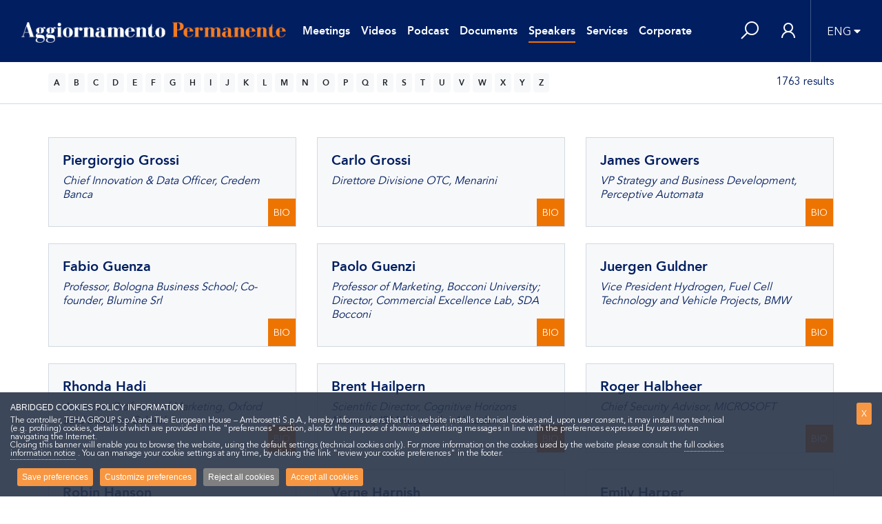

--- FILE ---
content_type: text/html; charset=UTF-8
request_url: https://www.aggiornamentopermanente.it/en/speaker/index?page=32&per-page=24
body_size: 8007
content:
<!DOCTYPE html><html
lang="en" class="overflow-x-hidden---"><head><meta
charset="UTF-8"><meta
name="viewport" content="width=device-width, initial-scale=1"><meta
name="csrf-param" content="_csrf-frontend"><meta
name="csrf-token" content="kjTdmEFuA808KyzDo5wTRX2p4rgo_5osk0FJHrQnF2nDUqvJIDY1vAQGZJnU1CowUPCK7HyZrnyiBwVrhx9NIA=="><title>Speakers | Pagina 32</title><meta
property="og:site_name" content="The European House - Ambrosetti Management"><meta
property="og:type" content="article"><meta
property="og:url" content="https://www.aggiornamentopermanente.it/en/speaker/index?page=32&amp;per-page=24"><meta
name="twitter:card" content="summary"><meta
name="twitter:domain" content="https://www.aggiornamentopermanente.it"><meta
name="twitter:site" content="The European House - Ambrosetti Management"><meta
property="og:title" content="Relatori"><meta
itemprop="name" content="Relatori"><meta
name="description" content="Elenco Relatori | Aggiornamento Permanente"><meta
property="og:description" content="Elenco Relatori | Aggiornamento Permanente"><meta
name="twitter:description" content="Elenco Relatori | Aggiornamento Permanente"><meta
property="og:image" content="https://www.aggiornamentopermanente.it/uploads/backend/logo-ap-mid.png"><meta
property="twitter:image:src" content="https://www.aggiornamentopermanente.it/uploads/backend/logo-ap-mid.png"><meta
itemprop="image" content="https://www.aggiornamentopermanente.it/uploads/backend/logo-ap-mid.png"><link
href="https://www.aggiornamentopermanente.it/en/speaker/index?page=32&amp;per-page=24" rel="canonical"><link
href="/minify/4263bbc6d66e6d783a88c456d006ff8e.css" rel="stylesheet"><style>.dropdown-menu,
.list-group-item-action,
.list-group-item-action:hover, .list-group-item-action:focus,
.list-group-item-action:active,
.popover-body,.text-body,
.form-control-plaintext,
.form-control::placeholder,
.text-body-color,
.section-hero .caption h1,
.table-hover tbody tr:hover,
.spinner-border,
body {color: #001E60 !important}
.simplebar-scrollbar::before,
header,
.bg-body-color,
#menu-desktop,
#menu-mobile,
.bg-blue {background-color: #001E60 !important}
.event-type figure .date {background: rgba(2,58,113,.65) ;}
.event-type figure .date .inner-date {background: #001E60;}
div#gdpr-cookie-types > ul > li:nth-child(1)::before {content: "\A First-party (installed by the website manager) \A\A";}</style> <script src="/scripts/vendor/js/jquery.min.js?aa0ba0ce2cff4e8dc5785972774d74c5"></script> <script src="/scripts/jquery.ihavecookies.js?aa0ba0ce2cff4e8dc5785972774d74c5"></script> <script src="/scripts/purify.js?aa0ba0ce2cff4e8dc5785972774d74c5"></script> <script>var base_video = '/en/site/dynamic-video-modal';
var base_doc = '/en/site/dynamic-doc-modal';
var base_relatore = '/en/speaker/call-modal';
var base_libri = '/en/site/dynamic-book-modal';
var base_suggeriti = '/en/site/dynamic-booksuggeriti-modal';
var base_messaggi = '/en/myap/dynamic-messaggia-modal';
var base_parte = '/en/myap/dynamic-partecipazioni-modal';
var base_stats = '/en/site/statistics';
var base_video_search = '/en/video/search';
var base_incontri_search = '/en/incontri/search';
var free_query = '/en/site/freequery';
var wishlist = '/en/wishlist/change';
var base_experience = '/en/experience/call-modal';



var cookie_a = $.fn.ihavecookies.preference('analytics');

if (cookie_a) {	
    <!-- Matomo -->
    var _paq = window._paq = window._paq || [];
    /* tracker methods like "setCustomDimension" should be called before "trackPageView" */
    _paq.push(['trackPageView']);
    _paq.push(['enableLinkTracking']);
    (function() {
        var u="//analytics.ambrosetti.eu/";
        _paq.push(['setTrackerUrl', u+'matomo.php']);
        _paq.push(['setSiteId', '10']);
        var d=document, g=d.createElement('script'), s=d.getElementsByTagName('script')[0];
        g.async=true; g.src=u+'matomo.js'; s.parentNode.insertBefore(g,s);
    })();
    <!-- End Matomo Code -->
}</script> </head><body
class="overflow-x-hidden "><header
id="header"><nav
class="navbar navbar-expand-lg navbar-dark"><div
class="container-fluid">
<button
class="navbar-toggler d-block d-lg-none" type="button" data-toggle="collapse" data-target="#menu-mobile" aria-controls="menu-mobile" aria-expanded="false">
<i
class="las la-bars"></i>
</button><a
class="navbar-brand" href="/en"><img
src="/uploads/backend/ap-negative.png" class="img-fluid" alt="Aggiornamento Permanente"></a><div
class="collapse navbar-collapse" id="navbar-main"><ul
class="navbar-nav navbar-main"><li
class="nav-item"><a
class="nav-link " href="/en/incontri">Meetings</a></li><li
class="nav-item"><a
class="nav-link " href="/en/video/?nfx=1">Videos</a></li><li
class="nav-item"><a
class="nav-link " href="/en/audio">Podcast</a></li><li
class="nav-item"><a
class="nav-link " href="/en/docs">Documents</a></li><li
class="nav-item"><a
class="nav-link active" href="/en/speaker">Speakers</a></li><li
class="nav-item "><a
class="nav-link" href="/en/pages?view=servizio">Services</a></li><li
class="nav-item"><a
class="nav-link" href="https://www.ambrosetti.eu" target="_blank">Corporate</a></li></ul><div
class="modal fade" id="cognitoModal" tabindex="-1" aria-labelledby="cognitoModalLabel" aria-hidden="true"><div
class="modal-dialog modal-lg"><div
class="modal-content"><div
class="modal-header"><h5 class="modal-title" id="cognitoModalLabel">Login con Cognito</h5>
<button
type="button" class="btn-close" data-bs-dismiss="modal" aria-label="Close"></button></div><div
class="modal-body">
<iframe
id="cognitoFrame" src="" width="100%" height="500px" style="border: none;"></iframe></div></div></div></div><ul
class="navbar-nav"><li
class="nav-item"><div
class="nav-link" id="search-lens-focus" role="button">
<i
class="las la-search la-2x"></i></div></li></ul><div
class="modal fade" id="cognitoModal" tabindex="-1" aria-labelledby="cognitoModalLabel" aria-hidden="true"><div
class="modal-dialog modal-lg"><div
class="modal-content"><div
class="modal-header"><h5 class="modal-title" id="cognitoModalLabel">Login con Cognito</h5>
<button
type="button" class="btn-close" data-bs-dismiss="modal" aria-label="Close"></button></div><div
class="modal-body">
<iframe
id="cognitoFrame" src="" width="100%" height="500px" style="border: none;"></iframe></div></div></div></div></div><ul
class="navbar-nav flex-row align-items-center h-100"><li
class="nav-item d-xs-none">
<a
class="nav-link px-3 " href="/en/user/login" id="navbar-login" aria-haspopup="true" aria-expanded="false" title="Sign in">
<i
class="las la-user la-2x"></i>
</a></li></ul><ul
class="navbar-nav"><li
class="nav-item dropdown">
<a
id="navbar-lang" class="nav-link b-left dropdown-toggle pl-4 pr-0" data-close-others="true" data-hover="dropdown" role="button" data-toggle="dropdown" aria-haspopup="true" aria-expanded="false" href="javascript:;">ENG</a><div
class="dropdown-menu dropdown-menu-right">
<a
class="dropdown-item" href="/it/speaker/index?page=32&per-page=24">ITALIAN</a><div></li></ul><div
class="modal fade" id="cognitoModal" tabindex="-1" aria-labelledby="cognitoModalLabel" aria-hidden="true"><div
class="modal-dialog modal-lg"><div
class="modal-content"><div
class="modal-header"><h5 class="modal-title" id="cognitoModalLabel">Login con Cognito</h5>
<button
type="button" class="btn-close" data-bs-dismiss="modal" aria-label="Close"></button></div><div
class="modal-body">
<iframe
id="cognitoFrame" src="" width="100%" height="500px" style="border: none;"></iframe></div></div></div></div></div><div
id="search-input-content" class="fixed-top shadow d-none navbar-expand-lg"><form
id="frmRicerca" class="d-flex h-100"><div
class="input-group h-100 bg-light">
<input
id="query-input" name="q" type="text" class="form-control rounded-0 font-xl h-100 px-5 border-0 shadow-none" placeholder="Search..." value="" /><div
class="input-group-append">
<button
id="search-lens-close" class="btn btn-light rounded-0" type="button"><i
class="las la-times la-3x"></i></button></div></div></form></div><div
class="modal fade" id="cognitoModal" tabindex="-1" aria-labelledby="cognitoModalLabel" aria-hidden="true"><div
class="modal-dialog modal-lg"><div
class="modal-content"><div
class="modal-header"><h5 class="modal-title" id="cognitoModalLabel">Login con Cognito</h5>
<button
type="button" class="btn-close" data-bs-dismiss="modal" aria-label="Close"></button></div><div
class="modal-body">
<iframe
id="cognitoFrame" src="" width="100%" height="500px" style="border: none;"></iframe></div></div></div></div></nav><div
class="modal fade" id="cognitoModal" tabindex="-1" aria-labelledby="cognitoModalLabel" aria-hidden="true"><div
class="modal-dialog modal-lg"><div
class="modal-content"><div
class="modal-header"><h5 class="modal-title" id="cognitoModalLabel">Login con Cognito</h5>
<button
type="button" class="btn-close" data-bs-dismiss="modal" aria-label="Close"></button></div><div
class="modal-body">
<iframe
id="cognitoFrame" src="" width="100%" height="500px" style="border: none;"></iframe></div></div></div></div></header><div
class="collapse" id="menu-mobile"><div
class="menu-header">
<button
class="navbar-toggler" type="button" data-toggle="collapse" data-target="#menu-mobile" aria-controls="menu-mobile" aria-expanded="false">
<i
class="las la-times"></i>
</button>
<a
class="navbar-brand" href="/en"><img
src="/uploads/backend/ap-negative.png" class="img-fluid" alt="Aggiornamento Permanente" style="max-height: 20px;margin: 10px 0;"></a></div><ul
class="navbar-nav "><li
class="nav-item"><a
class="nav-link " href="/en/incontri">Meetings</a></li><li
class="nav-item"><a
class="nav-link " href="/en/video/?nfx=1">Videos</a></li><li
class="nav-item"><a
class="nav-link " href="/en/audio">Podcast</a></li><li
class="nav-item"><a
class="nav-link " href="/en/docs">Documents</a></li><li
class="nav-item"><a
class="nav-link active" href="/en/speaker">Speakers</a></li><li
class="nav-item "><a
class="nav-link" href="/en/pages?view=servizio">Services</a></li><li
class="nav-item"><a
class="nav-link" href="https://www.ambrosetti.eu" target="_blank">Corporate</a></li></ul></div><div
class="modal fade" id="cognitoModal" tabindex="-1" aria-labelledby="cognitoModalLabel" aria-hidden="true"><div
class="modal-dialog modal-lg"><div
class="modal-content"><div
class="modal-header"><h5 class="modal-title" id="cognitoModalLabel">Login con Cognito</h5>
<button
type="button" class="btn-close" data-bs-dismiss="modal" aria-label="Close"></button></div><div
class="modal-body">
<iframe
id="cognitoFrame" src="" width="100%" height="500px" style="border: none;"></iframe></div></div></div></div><main><section
class="page-breadcrumb"><div
class="container"><nav
class="row my-2"><div
class="col-lg"><ul
class="nav nav-pills font-weight-600"><li
class="nav-item"><div
class="network-filter nav-link px-0">
<a
href='?beg=' class='badge badge-light p-2 mr-1'></a><a
href='?beg=A' class='badge badge-light p-2 mr-1'>A</a><a
href='?beg=B' class='badge badge-light p-2 mr-1'>B</a><a
href='?beg=C' class='badge badge-light p-2 mr-1'>C</a><a
href='?beg=D' class='badge badge-light p-2 mr-1'>D</a><a
href='?beg=E' class='badge badge-light p-2 mr-1'>E</a><a
href='?beg=F' class='badge badge-light p-2 mr-1'>F</a><a
href='?beg=G' class='badge badge-light p-2 mr-1'>G</a><a
href='?beg=H' class='badge badge-light p-2 mr-1'>H</a><a
href='?beg=I' class='badge badge-light p-2 mr-1'>I</a><a
href='?beg=J' class='badge badge-light p-2 mr-1'>J</a><a
href='?beg=K' class='badge badge-light p-2 mr-1'>K</a><a
href='?beg=L' class='badge badge-light p-2 mr-1'>L</a><a
href='?beg=M' class='badge badge-light p-2 mr-1'>M</a><a
href='?beg=N' class='badge badge-light p-2 mr-1'>N</a><a
href='?beg=O' class='badge badge-light p-2 mr-1'>O</a><a
href='?beg=P' class='badge badge-light p-2 mr-1'>P</a><a
href='?beg=Q' class='badge badge-light p-2 mr-1'>Q</a><a
href='?beg=R' class='badge badge-light p-2 mr-1'>R</a><a
href='?beg=S' class='badge badge-light p-2 mr-1'>S</a><a
href='?beg=T' class='badge badge-light p-2 mr-1'>T</a><a
href='?beg=U' class='badge badge-light p-2 mr-1'>U</a><a
href='?beg=V' class='badge badge-light p-2 mr-1'>V</a><a
href='?beg=W' class='badge badge-light p-2 mr-1'>W</a><a
href='?beg=X' class='badge badge-light p-2 mr-1'>X</a><a
href='?beg=Y' class='badge badge-light p-2 mr-1'>Y</a><a
href='?beg=Z' class='badge badge-light p-2 mr-1'>Z</a></div></li></ul></div><div
class="col-lg-auto mt-2 mt-lg-0"><ul
class="nav"><li
class="nav-item">
<span
class="nav-link px-0">1763 results</span></li></ul></div></nav></div></section><section
class="filter-content"><div
class="container"><div
class="filter-active mt-0"></div></div></section><section
class="page-content"><div
class="container py-4 py-lg-5"><div
class="row"><div
class="col-lg-4 mb-4 desc-speaker dynamic-speaker"><div
class="card card-member border bg-light h-100"><div
class="card-body"><div
class="row align-items-top"><div
class="col"><h5 class="font-weight-600">Piergiorgio Grossi</h5><p><em>Chief Innovation & Data Officer, Credem Banca</em></p></div></div></div>
<button
class="btn btn-secondary btn-detail relatore-caller" type="button" data-toggle="modal" data-id="246341" data-target="#private">BIO</button></div></div><div
class="col-lg-4 mb-4 desc-speaker dynamic-speaker"><div
class="card card-member border bg-light h-100"><div
class="card-body"><div
class="row align-items-top"><div
class="col"><h5 class="font-weight-600">Carlo Grossi</h5><p><em>Direttore Divisione OTC, Menarini</em></p></div></div></div>
<button
class="btn btn-secondary btn-detail relatore-caller" type="button" data-toggle="modal" data-id="201735" data-target="#private">BIO</button></div></div><div
class="col-lg-4 mb-4 desc-speaker dynamic-speaker"><div
class="card card-member border bg-light h-100"><div
class="card-body"><div
class="row align-items-top"><div
class="col"><h5 class="font-weight-600">James Growers</h5><p><em>VP Strategy and Business Development, Perceptive Automata</em></p></div></div></div>
<button
class="btn btn-secondary btn-detail relatore-caller" type="button" data-toggle="modal" data-id="218447" data-target="#private">BIO</button></div></div><div
class="col-lg-4 mb-4 desc-speaker dynamic-speaker"><div
class="card card-member border bg-light h-100"><div
class="card-body"><div
class="row align-items-top"><div
class="col"><h5 class="font-weight-600">Fabio Guenza</h5><p><em>Professor, Bologna Business School; Co-founder, Blumine Srl</em></p></div></div></div>
<button
class="btn btn-secondary btn-detail relatore-caller" type="button" data-toggle="modal" data-id="310701" data-target="#private">BIO</button></div></div><div
class="col-lg-4 mb-4 desc-speaker dynamic-speaker"><div
class="card card-member border bg-light h-100"><div
class="card-body"><div
class="row align-items-top"><div
class="col"><h5 class="font-weight-600">Paolo Guenzi</h5><p><em>Professor of Marketing, Bocconi University; Director, Commercial Excellence Lab, SDA Bocconi</em></p></div></div></div>
<button
class="btn btn-secondary btn-detail relatore-caller" type="button" data-toggle="modal" data-id="175082" data-target="#private">BIO</button></div></div><div
class="col-lg-4 mb-4 desc-speaker dynamic-speaker"><div
class="card card-member border bg-light h-100"><div
class="card-body"><div
class="row align-items-top"><div
class="col"><h5 class="font-weight-600">Juergen Guldner</h5><p><em>Vice President Hydrogen, Fuel Cell Technology and Vehicle Projects, BMW</em></p></div></div></div>
<button
class="btn btn-secondary btn-detail relatore-caller" type="button" data-toggle="modal" data-id="242200" data-target="#private">BIO</button></div></div><div
class="col-lg-4 mb-4 desc-speaker dynamic-speaker"><div
class="card card-member border bg-light h-100"><div
class="card-body"><div
class="row align-items-top"><div
class="col"><h5 class="font-weight-600">Rhonda Hadi</h5><p><em>Associate Professor of Marketing, Oxford Saïd Business School</em></p></div></div></div>
<button
class="btn btn-secondary btn-detail relatore-caller" type="button" data-toggle="modal" data-id="310186" data-target="#private">BIO</button></div></div><div
class="col-lg-4 mb-4 desc-speaker dynamic-speaker"><div
class="card card-member border bg-light h-100"><div
class="card-body"><div
class="row align-items-top"><div
class="col"><h5 class="font-weight-600">Brent Hailpern</h5><p><em>Scientific Director, Cognitive Horizons Network, IBM Research - Almaden</em></p></div></div></div>
<button
class="btn btn-secondary btn-detail relatore-caller" type="button" data-toggle="modal" data-id="198178" data-target="#private">BIO</button></div></div><div
class="col-lg-4 mb-4 desc-speaker dynamic-speaker"><div
class="card card-member border bg-light h-100"><div
class="card-body"><div
class="row align-items-top"><div
class="col"><h5 class="font-weight-600">Roger  Halbheer</h5><p><em>Chief Security Advisor, MICROSOFT</em></p></div></div></div>
<button
class="btn btn-secondary btn-detail relatore-caller" type="button" data-toggle="modal" data-id="317644" data-target="#private">BIO</button></div></div><div
class="col-lg-4 mb-4 desc-speaker dynamic-speaker"><div
class="card card-member border bg-light h-100"><div
class="card-body"><div
class="row align-items-top"><div
class="col"><h5 class="font-weight-600">Robin Hanson</h5><p><em>Research Associate, Future of Humanity Institute, University of Oxford e Associate Professor of Economics, George Mason University</em></p></div></div></div>
<button
class="btn btn-secondary btn-detail relatore-caller" type="button" data-toggle="modal" data-id="217589" data-target="#private">BIO</button></div></div><div
class="col-lg-4 mb-4 desc-speaker dynamic-speaker"><div
class="card card-member border bg-light h-100"><div
class="card-body"><div
class="row align-items-top"><div
class="col"><h5 class="font-weight-600">Verne Harnish</h5><p><em>CEO, Scaling Up</em></p></div></div></div>
<button
class="btn btn-secondary btn-detail relatore-caller" type="button" data-toggle="modal" data-id="268838" data-target="#private">BIO</button></div></div><div
class="col-lg-4 mb-4 desc-speaker dynamic-speaker"><div
class="card card-member border bg-light h-100"><div
class="card-body"><div
class="row align-items-top"><div
class="col"><h5 class="font-weight-600">Emily Harper</h5><p><em>Group Manager, Glass, Lighting & Closures Supply Chain Berlin, Tesla</em></p></div></div></div>
<button
class="btn btn-secondary btn-detail relatore-caller" type="button" data-toggle="modal" data-id="319805" data-target="#private">BIO</button></div></div><div
class="col-lg-4 mb-4 desc-speaker dynamic-speaker"><div
class="card card-member border bg-light h-100"><div
class="card-body"><div
class="row align-items-top"><div
class="col"><h5 class="font-weight-600">Sarah Harper</h5><p><em>Professor of Gerontology, University of Oxford; Director, Oxford Institute of Population Ageing</em></p></div></div></div>
<button
class="btn btn-secondary btn-detail relatore-caller" type="button" data-toggle="modal" data-id="311950" data-target="#private">BIO</button></div></div><div
class="col-lg-4 mb-4 desc-speaker dynamic-speaker"><div
class="card card-member border bg-light h-100"><div
class="card-body"><div
class="row align-items-top"><div
class="col"><h5 class="font-weight-600">Tim Harris</h5><p><em>CEO, Wesgro - Cape Town & Western Cape Tourism, Trade & Investment Official Agency</em></p></div></div></div>
<button
class="btn btn-secondary btn-detail relatore-caller" type="button" data-toggle="modal" data-id="217621" data-target="#private">BIO</button></div></div><div
class="col-lg-4 mb-4 desc-speaker dynamic-speaker"><div
class="card card-member border bg-light h-100"><div
class="card-body"><div
class="row align-items-top"><div
class="col"><h5 class="font-weight-600">William A. Haseltine</h5><p><em>Chairman, William A. Haseltine Foundation for Medical Sciences and the Arts</em></p></div></div></div>
<button
class="btn btn-secondary btn-detail relatore-caller" type="button" data-toggle="modal" data-id="171543" data-target="#private">BIO</button></div></div><div
class="col-lg-4 mb-4 desc-speaker dynamic-speaker"><div
class="card card-member border bg-light h-100"><div
class="card-body"><div
class="row align-items-top"><div
class="col"><h5 class="font-weight-600">Fadi Hassan</h5><p><em>Visiting Professor of Economics, Massachusetts Institute of Technology</em></p></div></div></div>
<button
class="btn btn-secondary btn-detail relatore-caller" type="button" data-toggle="modal" data-id="197068" data-target="#private">BIO</button></div></div><div
class="col-lg-4 mb-4 desc-speaker dynamic-speaker"><div
class="card card-member border bg-light h-100"><div
class="card-body"><div
class="row align-items-top"><div
class="col"><h5 class="font-weight-600">Riccardo Haupt</h5><p><em>CEO, Chora and Will Media</em></p></div></div></div>
<button
class="btn btn-secondary btn-detail relatore-caller" type="button" data-toggle="modal" data-id="314326" data-target="#private">BIO</button></div></div><div
class="col-lg-4 mb-4 desc-speaker dynamic-speaker"><div
class="card card-member border bg-light h-100"><div
class="card-body"><div
class="row align-items-top"><div
class="col"><h5 class="font-weight-600">Bonnie Hayden Cheng</h5><p><em>Professor of Management, Hong Kong University Business School</em></p></div></div></div>
<button
class="btn btn-secondary btn-detail relatore-caller" type="button" data-toggle="modal" data-id="327132" data-target="#private">BIO</button></div></div><div
class="col-lg-4 mb-4 desc-speaker dynamic-speaker"><div
class="card card-member border bg-light h-100"><div
class="card-body"><div
class="row align-items-top"><div
class="col"><h5 class="font-weight-600">Lutz Hegemann</h5><p><em>President, Global Health and Swiss Country Affairs, Novartis</em></p></div></div></div>
<button
class="btn btn-secondary btn-detail relatore-caller" type="button" data-toggle="modal" data-id="326766" data-target="#private">BIO</button></div></div><div
class="col-lg-4 mb-4 desc-speaker dynamic-speaker"><div
class="card card-member border bg-light h-100"><div
class="card-body"><div
class="row align-items-top"><div
class="col"><h5 class="font-weight-600">Michael Heise</h5><p><em>Chief Economist, Allianz Group</em></p></div></div></div>
<button
class="btn btn-secondary btn-detail relatore-caller" type="button" data-toggle="modal" data-id="176393" data-target="#private">BIO</button></div></div><div
class="col-lg-4 mb-4 desc-speaker dynamic-speaker"><div
class="card card-member border bg-light h-100"><div
class="card-body"><div
class="row align-items-top"><div
class="col"><h5 class="font-weight-600">James  Henderson</h5><p><em>Director, Energy Transition Research Initiative; Chairman Gas Research Programme, Oxford Institute for Energy Studies.</em></p></div></div></div>
<button
class="btn btn-secondary btn-detail relatore-caller" type="button" data-toggle="modal" data-id="295816" data-target="#private">BIO</button></div></div><div
class="col-lg-4 mb-4 desc-speaker dynamic-speaker"><div
class="card card-member border bg-light h-100"><div
class="card-body"><div
class="row align-items-top"><div
class="col"><h5 class="font-weight-600">Janet Henry</h5><p><em>Global Chief Economist, HSBC</em></p></div></div></div>
<button
class="btn btn-secondary btn-detail relatore-caller" type="button" data-toggle="modal" data-id="266185" data-target="#private">BIO</button></div></div><div
class="col-lg-4 mb-4 desc-speaker dynamic-speaker"><div
class="card card-member border bg-light h-100"><div
class="card-body"><div
class="row align-items-top"><div
class="col"><h5 class="font-weight-600">Cameron Hepburn</h5><p><em>Professor of Environmental Economics and Director, Smith School of Enterprise and the Environment, University of Oxford</em></p></div></div></div>
<button
class="btn btn-secondary btn-detail relatore-caller" type="button" data-toggle="modal" data-id="249577" data-target="#private">BIO</button></div></div><div
class="col-lg-4 mb-4 desc-speaker dynamic-speaker"><div
class="card card-member border bg-light h-100"><div
class="card-body"><div
class="row align-items-top"><div
class="col"><h5 class="font-weight-600">Dominique Hermans</h5><p><em>Chief Strategy and Transformation Officer, Randstad</em></p></div></div></div>
<button
class="btn btn-secondary btn-detail relatore-caller" type="button" data-toggle="modal" data-id="322391" data-target="#private">BIO</button></div></div></div></div><div
class="page-footer border-bottom"><div
class="container py-4"><nav
class="d-flex"><ul
class="pagination my-0 mx-auto"><li
class="page-item prev"><a
class="page-link" href="/en/speaker/index?page=31&amp;per-page=24" data-page="30"><i
class="fa fa-angle-left"></i> Previous</a></li><li
class="page-item"><a
class="page-link" href="/en/speaker/index?page=27&amp;per-page=24" data-page="26">27</a></li><li
class="page-item"><a
class="page-link" href="/en/speaker/index?page=28&amp;per-page=24" data-page="27">28</a></li><li
class="page-item"><a
class="page-link" href="/en/speaker/index?page=29&amp;per-page=24" data-page="28">29</a></li><li
class="page-item"><a
class="page-link" href="/en/speaker/index?page=30&amp;per-page=24" data-page="29">30</a></li><li
class="page-item"><a
class="page-link" href="/en/speaker/index?page=31&amp;per-page=24" data-page="30">31</a></li><li
class="page-item active"><a
class="page-link" href="/en/speaker/index?page=32&amp;per-page=24" data-page="31">32</a></li><li
class="page-item"><a
class="page-link" href="/en/speaker/index?page=33&amp;per-page=24" data-page="32">33</a></li><li
class="page-item"><a
class="page-link" href="/en/speaker/index?page=34&amp;per-page=24" data-page="33">34</a></li><li
class="page-item"><a
class="page-link" href="/en/speaker/index?page=35&amp;per-page=24" data-page="34">35</a></li><li
class="page-item"><a
class="page-link" href="/en/speaker/index?page=36&amp;per-page=24" data-page="35">36</a></li><li
class="page-item next"><a
class="page-link" href="/en/speaker/index?page=33&amp;per-page=24" data-page="32"> Next <i
class="fa fa-angle-right"></i></a></li></ul></nav></div></div></section></main><footer
id="footer"><div
class="footer-bottom"><div
class="container"><div
class="row justify-content-between"><div
class="col-lg col-social">
<a
class="navbar-brand" href="https://www.ambrosetti.eu" target="_blank">
<img
src="/uploads/backend/Logo The European House - Ambrosetti_standard_trasparente.png" alt="Aggiornamento Permanente">
</a></div><div
class="col-lg col-social d-block text-center">
<span
class="d-block">
The European House - Ambrosetti SPA<br>&copy; 2025 All rights reserved.
</span></div><div
class="col-lg col-social"><ul
class="nav nav-social ml-auto"><li
class="nav-item d-none d-md-block">
<span
class="px-2">Follow us on</span></li><li
class="nav-item">
<a
href="https://www.linkedin.com/showcase/aggiornamento-permanente/" class="nav-link" target="_blank"><i
class="lab la-linkedin-in"></i></a></li></ul></div></div><div
class="row mt-5 justify-content-center"><div
class="col-lg-auto col-social">
<img
src="https://delivery.ambrosetti.eu/images/corporate/logo-iso.png" alt="TUV" style="max-height: 75px;"></div><div
class="col-lg-auto col-social">
<img
src="https://delivery.ambrosetti.eu/images/corporate/top-employer-italy-2025.webp" alt="Top Employer" style="max-height: 75px;"></div></div></div></div></footer><div
id="private" class="modal fade" data-keyboard="false" data-backdrop="true" tabindex="-1" role="dialog" aria-labelledby="privateArea"><div
class="modal-dialog" role="document"><div
class="modal-content"><div
class="modal-body">
<button
type="button" class="close bg-secondary text-white" data-dismiss="modal" aria-label="Close">
<i
class="las la-times"></i>
</button><div
class="px-5 py-5"><h5 class="modal-title mb-4">Enter the reserved area</h5><div
class="row no-gutters"><div
class="col"><p>Access is restricted to the members of Aggiornamento Permanente</p><ul
class="list-inline"><li>For more info:</li><li><a
href="tel:+39 02 46753.707"><i
class="fas fa-phone-alt"></i> &nbsp; +39 02 46753.707</a></li><li><a
href="mailto:ap@ambrosetti.eu"><i
class="fas fa-envelope"></i> &nbsp; ap@ambrosetti.eu</a></li></ul></div></div></div></div></div></div></div> <script src="/minify/a8cd7404044626d4e4a23b7b4e35f76a.js"></script> <script>$(document).ready(function() {
options = {
    onAccept: function() {
    },
    cookieTypes: [
        {
            type: 'Functional',
            value: 'login',
            description: 'Cookie that shows whether the user is logged in to the website.'
        },         
        {
            type: 'Analytics',
            value: 'analytics',
            description: 'Used to gather aggregated information on user navigation to optimize the navigation experience and the services provided.'
        },
                /*{
            type: 'Profiling',
            value: 'profilazione',
            description: "Cookies designed to create user profiles and used to send advertising messages in line with the preferences expressed by the same user in the context of web-browsing, the user's prior consent is required."
        }*/        

    ],
    expires: 30,
    delay: 1000,
    link: 'pages?view=cookies',
    title: 'ABRIDGED COOKIES POLICY INFORMATION',
    fixedCookieTypeLabel: 'Technical',
    fixedCookieTypeDesc: 'Website management Used for the operation and safe and efficient exploration of the website.',
    acceptBtnLabel: 'Save preferences',
    advancedBtnLabel: 'Customize preferences',
    rejectBtnLabel: 'Reject all cookies',
    acceptAllBtnLabel: 'Accept all cookies',
    message: "The controller, TEHA GROUP S.p.A and The European House – Ambrosetti S.p.A., hereby informs users that this website installs technical cookies and, upon user consent, it may install non technical (e.g. profiling) cookies, details of which are provided in the &quot;preferences&quot; section, also for the purpose of showing advertising messages in line with the preferences expressed by users when navigating the Internet. <br>Closing this banner will enable you to browse the website, using the default settings (technical cookies only). For more information on the cookies used by the website please consult the ",
    moreInfoLabel: "full cookies information notice",
    messagePost: ". You can manage your cookie settings at any time, by clicking the link &quot;review your cookie preferences&quot; in the footer.",
    cookieTypesTitle: '<br>PREFERENCES'
    };
        $('body').ihavecookies(options);
        $('#gdpr-cookie-accept').on('click', function(){
            $('body').ihavecookies(options, 'reinit');
        });
        $('#close-cookie-message').on('click', function(){
            $('body').ihavecookies(options, 'reinit');
        });
        $('#ihavecookiesBtn').on('click', function(){
            $('body').ihavecookies(options, 'reinit');
        });        
	setTimeout(function() {
		$('#gdpr-cookietype-analytics').attr('data-auto', 'off');
		$('#gdpr-cookietype-login').attr('data-auto', 'off');
		//$('#gdpr-cookietype-profilazione').attr('data-auto', 'off');
	},1500);
});
$(document).ready(function () {
	$("#cognito-login").click(function (e) {
		e.preventDefault();
		
		let cognitoUrl = "https://eu-west-1m1bqegfph.auth.eu-west-1.amazoncognito.com/login?client_id=usvn2jtgbjjp2a09njlo6qfm4&response_type=code&scope=email+openid+phone+aws.cognito.signin.user.admin+profile&lang=en&redirect_uri=" + encodeURIComponent("https://www.aggiornamentopermanente.it/en/cognito/callback");

		let w = 600;
		let h = 700;
		
		// Ottieni le dimensioni dello schermo
		let screenWidth = window.screen.width;
		let screenHeight = window.screen.height;

		// Calcola la posizione per centrare la finestra
		let left = (screenWidth - w) / 2;
		let top = (screenHeight - h) / 2;

		// Opzioni per la finestra
		let windowFeatures = "width="+w+",height="+h+",top="+top+",left="+left+",noopener,noreferrer,resizable=0,scrollbars=0,status=0,toolbar=0,location=0,menubar=0";

		// Apri la finestra centrata
		let newWindow = window.open(cognitoUrl, "cognito", windowFeatures);

		// Verifica se la finestra è stata bloccata
		// if (!newWindow) {
		// 	alert("Popup bloccato! Abilita i popup per questo sito.");
		// }


	});
});

window.addEventListener("storage", function(event) {
	if (event.key === "loginCognitoSuccess" && event.newValue === "true") {
		localStorage.removeItem("loginCognitoSuccess");
		location.reload();
	}
});


$(document).ready(function() {
	$('#frmRicerca').on('submit', function(event) {
		event.preventDefault();
		
		// Ottenere l'input dell'utente
		let userInput = $('#query-input').val();
		
		// Sanitizzare l'input usando DOMPurify
		let sanitizedInput = DOMPurify.sanitize(userInput);
		
		// Visualizzare l'input sanitizzato
		$('#query-input').val(sanitizedInput);
		//$('#query-input').text(sanitizedInput);
	});
});</script> </body></html>

--- FILE ---
content_type: application/javascript
request_url: https://www.aggiornamentopermanente.it/scripts/jquery.ihavecookies.js?aa0ba0ce2cff4e8dc5785972774d74c5
body_size: 2474
content:
/*!
 * ihavecookies - jQuery plugin for displaying cookie/privacy message
 * v0.3.2
 *
 * Copyright (c) 2018 Ketan Mistry (https://iamketan.com.au)
 * Licensed under the MIT license:
 * http://www.opensource.org/licenses/mit-license.php
 *
 */
!(function (p) {
    (p.fn.ihavecookies = function (e, o) {
        var i = p(this),
            t = p.extend(
                {
                    cookieTypes: [
                        { type: "Site Preferences", value: "preferences", description: "These are cookies that are related to your site preferences, e.g. remembering your username, site colours, etc." },
                        { type: "Analytics", value: "analytics", description: "Cookies related to site visits, browser types, etc." },
                        { type: "Marketing", value: "marketing", description: "Cookies related to marketing, e.g. newsletters, social media, etc" },
                    ],
                    title: "Cookies & Privacy",
                    message:
                        "Cookies enable you to use shopping carts and to personalize your experience on our sites, tell us which parts of our websites people have visited, help us measure the effectiveness of ads and web searches, and give us insights into user behavior so we can improve our communications and products.",
                    link: "/privacy-policy",
                    delay: 2e3,
                    expires: 30,
                    moreInfoLabel: "More information",
                    acceptBtnLabel: "Accept Cookies",
                    acceptAllBtnLabel: "Accept All Cookies",
                    advancedBtnLabel: "Customise Cookies",
                    cookieTypesTitle: "Select cookies to accept",
                    rejectBtnLabel: 'Reject Cookies',
                    fixedCookieTypeLabel: "Necessary",
                    fixedCookieTypeDesc: "These are cookies that are essential for the website to work correctly.",
                    onAccept: function () {},
                    uncheckBoxes: !1,
                },
                e
            ),
            n = u("cookieControl"),
            c = u("cookieControlPrefs");
        if (n && c && "reinit" != o) {
            var r = !0;
            "false" == n && (r = !1), d(r, t.expires);
        } else {
            p("#gdpr-cookie-message").remove();
            var a = '<li><input type="checkbox" name="gdpr[]" value="necessary" checked="checked" disabled="disabled"> <label title="' + t.fixedCookieTypeDesc + '">' + t.fixedCookieTypeLabel + "</label></li>";
            (preferences = JSON.parse(c)),
                p.each(t.cookieTypes, function (e, o) {
                    if ("" !== o.type && "" !== o.value) {
                        var i = "";
                        !1 !== o.description && (i = ' title="' + o.description + '"'),
                            (a += '<li><input type="checkbox" id="gdpr-cookietype-' + o.value + '" name="gdpr[]" value="' + o.value + '" data-auto="on"> <label for="gdpr-cookietype-' + o.value + '"' + i + ">" + o.type + "</label></li>");
                    }
                });
            var s =
                '<div id="gdpr-cookie-message"><button id="close-cookie-message">X</button><h4>' +
                t.title +
                '</h4><p class="col-md-10 p-0">' +
                t.message +
                ' <a href="' +
                t.link +
                '">' +
                t.moreInfoLabel +
                "</a> " +
                t.messagePost +
                '</p><div id="gdpr-cookie-types" style="display:none;"><h5>' +
                t.cookieTypesTitle +
                "</h5><ul>" +
                a +
                '</ul></div><p><button id="gdpr-cookie-accept" type="button">' +
                t.acceptBtnLabel +
                '</button><button id="gdpr-cookie-advanced" type="button"  style="">' +
                t.advancedBtnLabel +
                "</button>" +
                '<button id="gdpr-cookie-reject" type="button">' + t.rejectBtnLabel + '</button>' +
                '<button id="gdpr-cookie-accept-all" type="button">' + t.acceptAllBtnLabel + '</button>' +
                "</p></div>";
            setTimeout(function () {
                p(i).append(s),
                    p("#gdpr-cookie-message")
                        .hide()
                        .fadeIn("slow", function () {
                            "reinit" == o &&
                                (p("#gdpr-cookie-advanced").trigger("click"),
                                p.each(preferences, function (e, o) {
                                    p("input#gdpr-cookietype-" + o).prop("checked", !0);
                                }));
                        });
            }, t.delay),
                p("body").on("click", "#gdpr-cookie-accept", function () {
                    d(!0, t.expires), p('input[name="gdpr[]"][data-auto="on"]').prop("checked", !0);
                    var i = [];
                    p.each(p('input[name="gdpr[]"]').serializeArray(), function (e, o) {
                        i.push(o.value);
                    }),
                        l("cookieControlPrefs", encodeURIComponent(JSON.stringify(i)), 365),
                        t.onAccept.call(this);
                }),
                p("body").on("click", "#close-cookie-message", function () {
                    d(!0, t.expires), p('input[name="gdpr[]"][data-auto="on"]').prop("checked", !0);
                    var i = [];
                    p.each(p('input[name="gdpr[]"]').serializeArray(), function (e, o) {
                        i.push(o.value);
                    }),
                        l("cookieControlPrefs", encodeURIComponent(JSON.stringify(i)), 365),
                        t.onAccept.call(this);
                }),
                p("body").on("click", "#gdpr-cookie-advanced", function () {
                    p('input[name="gdpr[]"]:not(:disabled)').attr("data-auto", "off").prop("checked", !1),
                        p("#gdpr-cookie-types").slideDown("fast", function () {
                            p("#gdpr-cookie-advanced").prop("disabled", !0);
                        });
                });
                p('body').on('click','#gdpr-cookie-reject', function(){
                    p('input[name="gdpr[]"]:not(:disabled)').attr('data-auto', 'off').prop('checked', false);
                    p('#gdpr-cookie-accept').trigger("click");
                });    
                
                p('body').on('click','#gdpr-cookie-accept-all', function(){
                    p('input[name="gdpr[]"]:not(:disabled)').attr('data-auto', 'on').prop('checked', true);
                    p('#gdpr-cookie-accept').trigger("click");
                });                  
                
                
        }
        !0 === t.uncheckBoxes && p('input[type="checkbox"].ihavecookies').prop("checked", !1);
    }),
        (p.fn.ihavecookies.cookie = function () {
            var e = u("cookieControlPrefs");
            return JSON.parse(e);
        }),
        (p.fn.ihavecookies.preference = function (e) {
            var o = u("cookieControl"),
                i = u("cookieControlPrefs");
            return (i = JSON.parse(i)), !1 !== o && !1 !== i && -1 !== i.indexOf(e);
        });
    var d = function (e, o) {
            l("cookieControl", e, o),
                p("#gdpr-cookie-message").fadeOut("fast", function () {
                    p(this).remove();
                });
        },
        l = function (e, o, i) {
            var t = new Date();
            t.setTime(t.getTime() + 24 * i * 60 * 60 * 1e3);
            var n = "expires=" + t.toUTCString();
            return (document.cookie = e + "=" + o + ";" + n + ";SameSite=Lax;Secure;path=/"), u(e);
        },
        u = function (e) {
            for (var o = e + "=", i = decodeURIComponent(document.cookie).split(";"), t = 0; t < i.length; t++) {
                for (var n = i[t]; " " == n.charAt(0); ) n = n.substring(1);
                if (0 === n.indexOf(o)) return n.substring(o.length, n.length);
            }
            return !1;
        };
})(jQuery);


--- FILE ---
content_type: application/javascript
request_url: https://www.aggiornamentopermanente.it/scripts/purify.js?aa0ba0ce2cff4e8dc5785972774d74c5
body_size: 21571
content:
/*! @license DOMPurify 3.1.4 | (c) Cure53 and other contributors | Released under the Apache license 2.0 and Mozilla Public License 2.0 | github.com/cure53/DOMPurify/blob/3.1.4/LICENSE */

(function (global, factory) {
    typeof exports === 'object' && typeof module !== 'undefined' ? module.exports = factory() :
    typeof define === 'function' && define.amd ? define(factory) :
    (global = typeof globalThis !== 'undefined' ? globalThis : global || self, global.DOMPurify = factory());
  })(this, (function () { 'use strict';
  
    const {
      entries,
      setPrototypeOf,
      isFrozen,
      getPrototypeOf,
      getOwnPropertyDescriptor
    } = Object;
    let {
      freeze,
      seal,
      create
    } = Object; // eslint-disable-line import/no-mutable-exports
    let {
      apply,
      construct
    } = typeof Reflect !== 'undefined' && Reflect;
    if (!freeze) {
      freeze = function freeze(x) {
        return x;
      };
    }
    if (!seal) {
      seal = function seal(x) {
        return x;
      };
    }
    if (!apply) {
      apply = function apply(fun, thisValue, args) {
        return fun.apply(thisValue, args);
      };
    }
    if (!construct) {
      construct = function construct(Func, args) {
        return new Func(...args);
      };
    }
    const arrayForEach = unapply(Array.prototype.forEach);
    const arrayPop = unapply(Array.prototype.pop);
    const arrayPush = unapply(Array.prototype.push);
    const stringToLowerCase = unapply(String.prototype.toLowerCase);
    const stringToString = unapply(String.prototype.toString);
    const stringMatch = unapply(String.prototype.match);
    const stringReplace = unapply(String.prototype.replace);
    const stringIndexOf = unapply(String.prototype.indexOf);
    const stringTrim = unapply(String.prototype.trim);
    const objectHasOwnProperty = unapply(Object.prototype.hasOwnProperty);
    const regExpTest = unapply(RegExp.prototype.test);
    const typeErrorCreate = unconstruct(TypeError);
  
    /**
     * Creates a new function that calls the given function with a specified thisArg and arguments.
     *
     * @param {Function} func - The function to be wrapped and called.
     * @returns {Function} A new function that calls the given function with a specified thisArg and arguments.
     */
    function unapply(func) {
      return function (thisArg) {
        for (var _len = arguments.length, args = new Array(_len > 1 ? _len - 1 : 0), _key = 1; _key < _len; _key++) {
          args[_key - 1] = arguments[_key];
        }
        return apply(func, thisArg, args);
      };
    }
  
    /**
     * Creates a new function that constructs an instance of the given constructor function with the provided arguments.
     *
     * @param {Function} func - The constructor function to be wrapped and called.
     * @returns {Function} A new function that constructs an instance of the given constructor function with the provided arguments.
     */
    function unconstruct(func) {
      return function () {
        for (var _len2 = arguments.length, args = new Array(_len2), _key2 = 0; _key2 < _len2; _key2++) {
          args[_key2] = arguments[_key2];
        }
        return construct(func, args);
      };
    }
  
    /**
     * Add properties to a lookup table
     *
     * @param {Object} set - The set to which elements will be added.
     * @param {Array} array - The array containing elements to be added to the set.
     * @param {Function} transformCaseFunc - An optional function to transform the case of each element before adding to the set.
     * @returns {Object} The modified set with added elements.
     */
    function addToSet(set, array) {
      let transformCaseFunc = arguments.length > 2 && arguments[2] !== undefined ? arguments[2] : stringToLowerCase;
      if (setPrototypeOf) {
        // Make 'in' and truthy checks like Boolean(set.constructor)
        // independent of any properties defined on Object.prototype.
        // Prevent prototype setters from intercepting set as a this value.
        setPrototypeOf(set, null);
      }
      let l = array.length;
      while (l--) {
        let element = array[l];
        if (typeof element === 'string') {
          const lcElement = transformCaseFunc(element);
          if (lcElement !== element) {
            // Config presets (e.g. tags.js, attrs.js) are immutable.
            if (!isFrozen(array)) {
              array[l] = lcElement;
            }
            element = lcElement;
          }
        }
        set[element] = true;
      }
      return set;
    }
  
    /**
     * Clean up an array to harden against CSPP
     *
     * @param {Array} array - The array to be cleaned.
     * @returns {Array} The cleaned version of the array
     */
    function cleanArray(array) {
      for (let index = 0; index < array.length; index++) {
        const isPropertyExist = objectHasOwnProperty(array, index);
        if (!isPropertyExist) {
          array[index] = null;
        }
      }
      return array;
    }
  
    /**
     * Shallow clone an object
     *
     * @param {Object} object - The object to be cloned.
     * @returns {Object} A new object that copies the original.
     */
    function clone(object) {
      const newObject = create(null);
      for (const [property, value] of entries(object)) {
        const isPropertyExist = objectHasOwnProperty(object, property);
        if (isPropertyExist) {
          if (Array.isArray(value)) {
            newObject[property] = cleanArray(value);
          } else if (value && typeof value === 'object' && value.constructor === Object) {
            newObject[property] = clone(value);
          } else {
            newObject[property] = value;
          }
        }
      }
      return newObject;
    }
  
    /**
     * This method automatically checks if the prop is function or getter and behaves accordingly.
     *
     * @param {Object} object - The object to look up the getter function in its prototype chain.
     * @param {String} prop - The property name for which to find the getter function.
     * @returns {Function} The getter function found in the prototype chain or a fallback function.
     */
    function lookupGetter(object, prop) {
      while (object !== null) {
        const desc = getOwnPropertyDescriptor(object, prop);
        if (desc) {
          if (desc.get) {
            return unapply(desc.get);
          }
          if (typeof desc.value === 'function') {
            return unapply(desc.value);
          }
        }
        object = getPrototypeOf(object);
      }
      function fallbackValue() {
        return null;
      }
      return fallbackValue;
    }
  
    const html$1 = freeze(['a', 'abbr', 'acronym', 'address', 'area', 'article', 'aside', 'audio', 'b', 'bdi', 'bdo', 'big', 'blink', 'blockquote', 'body', 'br', 'button', 'canvas', 'caption', 'center', 'cite', 'code', 'col', 'colgroup', 'content', 'data', 'datalist', 'dd', 'decorator', 'del', 'details', 'dfn', 'dialog', 'dir', 'div', 'dl', 'dt', 'element', 'em', 'fieldset', 'figcaption', 'figure', 'font', 'footer', 'form', 'h1', 'h2', 'h3', 'h4', 'h5', 'h6', 'head', 'header', 'hgroup', 'hr', 'html', 'i', 'img', 'input', 'ins', 'kbd', 'label', 'legend', 'li', 'main', 'map', 'mark', 'marquee', 'menu', 'menuitem', 'meter', 'nav', 'nobr', 'ol', 'optgroup', 'option', 'output', 'p', 'picture', 'pre', 'progress', 'q', 'rp', 'rt', 'ruby', 's', 'samp', 'section', 'select', 'shadow', 'small', 'source', 'spacer', 'span', 'strike', 'strong', 'style', 'sub', 'summary', 'sup', 'table', 'tbody', 'td', 'template', 'textarea', 'tfoot', 'th', 'thead', 'time', 'tr', 'track', 'tt', 'u', 'ul', 'var', 'video', 'wbr']);
  
    // SVG
    const svg$1 = freeze(['svg', 'a', 'altglyph', 'altglyphdef', 'altglyphitem', 'animatecolor', 'animatemotion', 'animatetransform', 'circle', 'clippath', 'defs', 'desc', 'ellipse', 'filter', 'font', 'g', 'glyph', 'glyphref', 'hkern', 'image', 'line', 'lineargradient', 'marker', 'mask', 'metadata', 'mpath', 'path', 'pattern', 'polygon', 'polyline', 'radialgradient', 'rect', 'stop', 'style', 'switch', 'symbol', 'text', 'textpath', 'title', 'tref', 'tspan', 'view', 'vkern']);
    const svgFilters = freeze(['feBlend', 'feColorMatrix', 'feComponentTransfer', 'feComposite', 'feConvolveMatrix', 'feDiffuseLighting', 'feDisplacementMap', 'feDistantLight', 'feDropShadow', 'feFlood', 'feFuncA', 'feFuncB', 'feFuncG', 'feFuncR', 'feGaussianBlur', 'feImage', 'feMerge', 'feMergeNode', 'feMorphology', 'feOffset', 'fePointLight', 'feSpecularLighting', 'feSpotLight', 'feTile', 'feTurbulence']);
  
    // List of SVG elements that are disallowed by default.
    // We still need to know them so that we can do namespace
    // checks properly in case one wants to add them to
    // allow-list.
    const svgDisallowed = freeze(['animate', 'color-profile', 'cursor', 'discard', 'font-face', 'font-face-format', 'font-face-name', 'font-face-src', 'font-face-uri', 'foreignobject', 'hatch', 'hatchpath', 'mesh', 'meshgradient', 'meshpatch', 'meshrow', 'missing-glyph', 'script', 'set', 'solidcolor', 'unknown', 'use']);
    const mathMl$1 = freeze(['math', 'menclose', 'merror', 'mfenced', 'mfrac', 'mglyph', 'mi', 'mlabeledtr', 'mmultiscripts', 'mn', 'mo', 'mover', 'mpadded', 'mphantom', 'mroot', 'mrow', 'ms', 'mspace', 'msqrt', 'mstyle', 'msub', 'msup', 'msubsup', 'mtable', 'mtd', 'mtext', 'mtr', 'munder', 'munderover', 'mprescripts']);
  
    // Similarly to SVG, we want to know all MathML elements,
    // even those that we disallow by default.
    const mathMlDisallowed = freeze(['maction', 'maligngroup', 'malignmark', 'mlongdiv', 'mscarries', 'mscarry', 'msgroup', 'mstack', 'msline', 'msrow', 'semantics', 'annotation', 'annotation-xml', 'mprescripts', 'none']);
    const text = freeze(['#text']);
  
    const html = freeze(['accept', 'action', 'align', 'alt', 'autocapitalize', 'autocomplete', 'autopictureinpicture', 'autoplay', 'background', 'bgcolor', 'border', 'capture', 'cellpadding', 'cellspacing', 'checked', 'cite', 'class', 'clear', 'color', 'cols', 'colspan', 'controls', 'controlslist', 'coords', 'crossorigin', 'datetime', 'decoding', 'default', 'dir', 'disabled', 'disablepictureinpicture', 'disableremoteplayback', 'download', 'draggable', 'enctype', 'enterkeyhint', 'face', 'for', 'headers', 'height', 'hidden', 'high', 'href', 'hreflang', 'id', 'inputmode', 'integrity', 'ismap', 'kind', 'label', 'lang', 'list', 'loading', 'loop', 'low', 'max', 'maxlength', 'media', 'method', 'min', 'minlength', 'multiple', 'muted', 'name', 'nonce', 'noshade', 'novalidate', 'nowrap', 'open', 'optimum', 'pattern', 'placeholder', 'playsinline', 'popover', 'popovertarget', 'popovertargetaction', 'poster', 'preload', 'pubdate', 'radiogroup', 'readonly', 'rel', 'required', 'rev', 'reversed', 'role', 'rows', 'rowspan', 'spellcheck', 'scope', 'selected', 'shape', 'size', 'sizes', 'span', 'srclang', 'start', 'src', 'srcset', 'step', 'style', 'summary', 'tabindex', 'title', 'translate', 'type', 'usemap', 'valign', 'value', 'width', 'wrap', 'xmlns', 'slot']);
    const svg = freeze(['accent-height', 'accumulate', 'additive', 'alignment-baseline', 'ascent', 'attributename', 'attributetype', 'azimuth', 'basefrequency', 'baseline-shift', 'begin', 'bias', 'by', 'class', 'clip', 'clippathunits', 'clip-path', 'clip-rule', 'color', 'color-interpolation', 'color-interpolation-filters', 'color-profile', 'color-rendering', 'cx', 'cy', 'd', 'dx', 'dy', 'diffuseconstant', 'direction', 'display', 'divisor', 'dur', 'edgemode', 'elevation', 'end', 'fill', 'fill-opacity', 'fill-rule', 'filter', 'filterunits', 'flood-color', 'flood-opacity', 'font-family', 'font-size', 'font-size-adjust', 'font-stretch', 'font-style', 'font-variant', 'font-weight', 'fx', 'fy', 'g1', 'g2', 'glyph-name', 'glyphref', 'gradientunits', 'gradienttransform', 'height', 'href', 'id', 'image-rendering', 'in', 'in2', 'k', 'k1', 'k2', 'k3', 'k4', 'kerning', 'keypoints', 'keysplines', 'keytimes', 'lang', 'lengthadjust', 'letter-spacing', 'kernelmatrix', 'kernelunitlength', 'lighting-color', 'local', 'marker-end', 'marker-mid', 'marker-start', 'markerheight', 'markerunits', 'markerwidth', 'maskcontentunits', 'maskunits', 'max', 'mask', 'media', 'method', 'mode', 'min', 'name', 'numoctaves', 'offset', 'operator', 'opacity', 'order', 'orient', 'orientation', 'origin', 'overflow', 'paint-order', 'path', 'pathlength', 'patterncontentunits', 'patterntransform', 'patternunits', 'points', 'preservealpha', 'preserveaspectratio', 'primitiveunits', 'r', 'rx', 'ry', 'radius', 'refx', 'refy', 'repeatcount', 'repeatdur', 'restart', 'result', 'rotate', 'scale', 'seed', 'shape-rendering', 'specularconstant', 'specularexponent', 'spreadmethod', 'startoffset', 'stddeviation', 'stitchtiles', 'stop-color', 'stop-opacity', 'stroke-dasharray', 'stroke-dashoffset', 'stroke-linecap', 'stroke-linejoin', 'stroke-miterlimit', 'stroke-opacity', 'stroke', 'stroke-width', 'style', 'surfacescale', 'systemlanguage', 'tabindex', 'targetx', 'targety', 'transform', 'transform-origin', 'text-anchor', 'text-decoration', 'text-rendering', 'textlength', 'type', 'u1', 'u2', 'unicode', 'values', 'viewbox', 'visibility', 'version', 'vert-adv-y', 'vert-origin-x', 'vert-origin-y', 'width', 'word-spacing', 'wrap', 'writing-mode', 'xchannelselector', 'ychannelselector', 'x', 'x1', 'x2', 'xmlns', 'y', 'y1', 'y2', 'z', 'zoomandpan']);
    const mathMl = freeze(['accent', 'accentunder', 'align', 'bevelled', 'close', 'columnsalign', 'columnlines', 'columnspan', 'denomalign', 'depth', 'dir', 'display', 'displaystyle', 'encoding', 'fence', 'frame', 'height', 'href', 'id', 'largeop', 'length', 'linethickness', 'lspace', 'lquote', 'mathbackground', 'mathcolor', 'mathsize', 'mathvariant', 'maxsize', 'minsize', 'movablelimits', 'notation', 'numalign', 'open', 'rowalign', 'rowlines', 'rowspacing', 'rowspan', 'rspace', 'rquote', 'scriptlevel', 'scriptminsize', 'scriptsizemultiplier', 'selection', 'separator', 'separators', 'stretchy', 'subscriptshift', 'supscriptshift', 'symmetric', 'voffset', 'width', 'xmlns']);
    const xml = freeze(['xlink:href', 'xml:id', 'xlink:title', 'xml:space', 'xmlns:xlink']);
  
    // eslint-disable-next-line unicorn/better-regex
    const MUSTACHE_EXPR = seal(/\{\{[\w\W]*|[\w\W]*\}\}/gm); // Specify template detection regex for SAFE_FOR_TEMPLATES mode
    const ERB_EXPR = seal(/<%[\w\W]*|[\w\W]*%>/gm);
    const TMPLIT_EXPR = seal(/\${[\w\W]*}/gm);
    const DATA_ATTR = seal(/^data-[\-\w.\u00B7-\uFFFF]/); // eslint-disable-line no-useless-escape
    const ARIA_ATTR = seal(/^aria-[\-\w]+$/); // eslint-disable-line no-useless-escape
    const IS_ALLOWED_URI = seal(/^(?:(?:(?:f|ht)tps?|mailto|tel|callto|sms|cid|xmpp):|[^a-z]|[a-z+.\-]+(?:[^a-z+.\-:]|$))/i // eslint-disable-line no-useless-escape
    );
  
    const IS_SCRIPT_OR_DATA = seal(/^(?:\w+script|data):/i);
    const ATTR_WHITESPACE = seal(/[\u0000-\u0020\u00A0\u1680\u180E\u2000-\u2029\u205F\u3000]/g // eslint-disable-line no-control-regex
    );
  
    const DOCTYPE_NAME = seal(/^html$/i);
    const CUSTOM_ELEMENT = seal(/^[a-z][.\w]*(-[.\w]+)+$/i);
  
    var EXPRESSIONS = /*#__PURE__*/Object.freeze({
      __proto__: null,
      MUSTACHE_EXPR: MUSTACHE_EXPR,
      ERB_EXPR: ERB_EXPR,
      TMPLIT_EXPR: TMPLIT_EXPR,
      DATA_ATTR: DATA_ATTR,
      ARIA_ATTR: ARIA_ATTR,
      IS_ALLOWED_URI: IS_ALLOWED_URI,
      IS_SCRIPT_OR_DATA: IS_SCRIPT_OR_DATA,
      ATTR_WHITESPACE: ATTR_WHITESPACE,
      DOCTYPE_NAME: DOCTYPE_NAME,
      CUSTOM_ELEMENT: CUSTOM_ELEMENT
    });
  
    // https://developer.mozilla.org/en-US/docs/Web/API/Node/nodeType
    const NODE_TYPE = {
      element: 1,
      attribute: 2,
      text: 3,
      cdataSection: 4,
      entityReference: 5,
      // Deprecated
      entityNode: 6,
      // Deprecated
      progressingInstruction: 7,
      comment: 8,
      document: 9,
      documentType: 10,
      documentFragment: 11,
      notation: 12 // Deprecated
    };
  
    const getGlobal = function getGlobal() {
      return typeof window === 'undefined' ? null : window;
    };
  
    /**
     * Creates a no-op policy for internal use only.
     * Don't export this function outside this module!
     * @param {TrustedTypePolicyFactory} trustedTypes The policy factory.
     * @param {HTMLScriptElement} purifyHostElement The Script element used to load DOMPurify (to determine policy name suffix).
     * @return {TrustedTypePolicy} The policy created (or null, if Trusted Types
     * are not supported or creating the policy failed).
     */
    const _createTrustedTypesPolicy = function _createTrustedTypesPolicy(trustedTypes, purifyHostElement) {
      if (typeof trustedTypes !== 'object' || typeof trustedTypes.createPolicy !== 'function') {
        return null;
      }
  
      // Allow the callers to control the unique policy name
      // by adding a data-tt-policy-suffix to the script element with the DOMPurify.
      // Policy creation with duplicate names throws in Trusted Types.
      let suffix = null;
      const ATTR_NAME = 'data-tt-policy-suffix';
      if (purifyHostElement && purifyHostElement.hasAttribute(ATTR_NAME)) {
        suffix = purifyHostElement.getAttribute(ATTR_NAME);
      }
      const policyName = 'dompurify' + (suffix ? '#' + suffix : '');
      try {
        return trustedTypes.createPolicy(policyName, {
          createHTML(html) {
            return html;
          },
          createScriptURL(scriptUrl) {
            return scriptUrl;
          }
        });
      } catch (_) {
        // Policy creation failed (most likely another DOMPurify script has
        // already run). Skip creating the policy, as this will only cause errors
        // if TT are enforced.
        console.warn('TrustedTypes policy ' + policyName + ' could not be created.');
        return null;
      }
    };
    function createDOMPurify() {
      let window = arguments.length > 0 && arguments[0] !== undefined ? arguments[0] : getGlobal();
      const DOMPurify = root => createDOMPurify(root);
  
      /**
       * Version label, exposed for easier checks
       * if DOMPurify is up to date or not
       */
      DOMPurify.version = '3.1.4';
  
      /**
       * Array of elements that DOMPurify removed during sanitation.
       * Empty if nothing was removed.
       */
      DOMPurify.removed = [];
      if (!window || !window.document || window.document.nodeType !== NODE_TYPE.document) {
        // Not running in a browser, provide a factory function
        // so that you can pass your own Window
        DOMPurify.isSupported = false;
        return DOMPurify;
      }
      let {
        document
      } = window;
      const originalDocument = document;
      const currentScript = originalDocument.currentScript;
      const {
        DocumentFragment,
        HTMLTemplateElement,
        Node,
        Element,
        NodeFilter,
        NamedNodeMap = window.NamedNodeMap || window.MozNamedAttrMap,
        HTMLFormElement,
        DOMParser,
        trustedTypes
      } = window;
      const ElementPrototype = Element.prototype;
      const cloneNode = lookupGetter(ElementPrototype, 'cloneNode');
      const getNextSibling = lookupGetter(ElementPrototype, 'nextSibling');
      const getChildNodes = lookupGetter(ElementPrototype, 'childNodes');
      const getParentNode = lookupGetter(ElementPrototype, 'parentNode');
  
      // As per issue #47, the web-components registry is inherited by a
      // new document created via createHTMLDocument. As per the spec
      // (http://w3c.github.io/webcomponents/spec/custom/#creating-and-passing-registries)
      // a new empty registry is used when creating a template contents owner
      // document, so we use that as our parent document to ensure nothing
      // is inherited.
      if (typeof HTMLTemplateElement === 'function') {
        const template = document.createElement('template');
        if (template.content && template.content.ownerDocument) {
          document = template.content.ownerDocument;
        }
      }
      let trustedTypesPolicy;
      let emptyHTML = '';
      const {
        implementation,
        createNodeIterator,
        createDocumentFragment,
        getElementsByTagName
      } = document;
      const {
        importNode
      } = originalDocument;
      let hooks = {};
  
      /**
       * Expose whether this browser supports running the full DOMPurify.
       */
      DOMPurify.isSupported = typeof entries === 'function' && typeof getParentNode === 'function' && implementation && implementation.createHTMLDocument !== undefined;
      const {
        MUSTACHE_EXPR,
        ERB_EXPR,
        TMPLIT_EXPR,
        DATA_ATTR,
        ARIA_ATTR,
        IS_SCRIPT_OR_DATA,
        ATTR_WHITESPACE,
        CUSTOM_ELEMENT
      } = EXPRESSIONS;
      let {
        IS_ALLOWED_URI: IS_ALLOWED_URI$1
      } = EXPRESSIONS;
  
      /**
       * We consider the elements and attributes below to be safe. Ideally
       * don't add any new ones but feel free to remove unwanted ones.
       */
  
      /* allowed element names */
      let ALLOWED_TAGS = null;
      const DEFAULT_ALLOWED_TAGS = addToSet({}, [...html$1, ...svg$1, ...svgFilters, ...mathMl$1, ...text]);
  
      /* Allowed attribute names */
      let ALLOWED_ATTR = null;
      const DEFAULT_ALLOWED_ATTR = addToSet({}, [...html, ...svg, ...mathMl, ...xml]);
  
      /*
       * Configure how DOMPUrify should handle custom elements and their attributes as well as customized built-in elements.
       * @property {RegExp|Function|null} tagNameCheck one of [null, regexPattern, predicate]. Default: `null` (disallow any custom elements)
       * @property {RegExp|Function|null} attributeNameCheck one of [null, regexPattern, predicate]. Default: `null` (disallow any attributes not on the allow list)
       * @property {boolean} allowCustomizedBuiltInElements allow custom elements derived from built-ins if they pass CUSTOM_ELEMENT_HANDLING.tagNameCheck. Default: `false`.
       */
      let CUSTOM_ELEMENT_HANDLING = Object.seal(create(null, {
        tagNameCheck: {
          writable: true,
          configurable: false,
          enumerable: true,
          value: null
        },
        attributeNameCheck: {
          writable: true,
          configurable: false,
          enumerable: true,
          value: null
        },
        allowCustomizedBuiltInElements: {
          writable: true,
          configurable: false,
          enumerable: true,
          value: false
        }
      }));
  
      /* Explicitly forbidden tags (overrides ALLOWED_TAGS/ADD_TAGS) */
      let FORBID_TAGS = null;
  
      /* Explicitly forbidden attributes (overrides ALLOWED_ATTR/ADD_ATTR) */
      let FORBID_ATTR = null;
  
      /* Decide if ARIA attributes are okay */
      let ALLOW_ARIA_ATTR = true;
  
      /* Decide if custom data attributes are okay */
      let ALLOW_DATA_ATTR = true;
  
      /* Decide if unknown protocols are okay */
      let ALLOW_UNKNOWN_PROTOCOLS = false;
  
      /* Decide if self-closing tags in attributes are allowed.
       * Usually removed due to a mXSS issue in jQuery 3.0 */
      let ALLOW_SELF_CLOSE_IN_ATTR = true;
  
      /* Output should be safe for common template engines.
       * This means, DOMPurify removes data attributes, mustaches and ERB
       */
      let SAFE_FOR_TEMPLATES = false;
  
      /* Output should be safe even for XML used within HTML and alike.
       * This means, DOMPurify removes comments when containing risky content.
       */
      let SAFE_FOR_XML = true;
  
      /* Decide if document with <html>... should be returned */
      let WHOLE_DOCUMENT = false;
  
      /* Track whether config is already set on this instance of DOMPurify. */
      let SET_CONFIG = false;
  
      /* Decide if all elements (e.g. style, script) must be children of
       * document.body. By default, browsers might move them to document.head */
      let FORCE_BODY = false;
  
      /* Decide if a DOM `HTMLBodyElement` should be returned, instead of a html
       * string (or a TrustedHTML object if Trusted Types are supported).
       * If `WHOLE_DOCUMENT` is enabled a `HTMLHtmlElement` will be returned instead
       */
      let RETURN_DOM = false;
  
      /* Decide if a DOM `DocumentFragment` should be returned, instead of a html
       * string  (or a TrustedHTML object if Trusted Types are supported) */
      let RETURN_DOM_FRAGMENT = false;
  
      /* Try to return a Trusted Type object instead of a string, return a string in
       * case Trusted Types are not supported  */
      let RETURN_TRUSTED_TYPE = false;
  
      /* Output should be free from DOM clobbering attacks?
       * This sanitizes markups named with colliding, clobberable built-in DOM APIs.
       */
      let SANITIZE_DOM = true;
  
      /* Achieve full DOM Clobbering protection by isolating the namespace of named
       * properties and JS variables, mitigating attacks that abuse the HTML/DOM spec rules.
       *
       * HTML/DOM spec rules that enable DOM Clobbering:
       *   - Named Access on Window (§7.3.3)
       *   - DOM Tree Accessors (§3.1.5)
       *   - Form Element Parent-Child Relations (§4.10.3)
       *   - Iframe srcdoc / Nested WindowProxies (§4.8.5)
       *   - HTMLCollection (§4.2.10.2)
       *
       * Namespace isolation is implemented by prefixing `id` and `name` attributes
       * with a constant string, i.e., `user-content-`
       */
      let SANITIZE_NAMED_PROPS = false;
      const SANITIZE_NAMED_PROPS_PREFIX = 'user-content-';
  
      /* Keep element content when removing element? */
      let KEEP_CONTENT = true;
  
      /* If a `Node` is passed to sanitize(), then performs sanitization in-place instead
       * of importing it into a new Document and returning a sanitized copy */
      let IN_PLACE = false;
  
      /* Allow usage of profiles like html, svg and mathMl */
      let USE_PROFILES = {};
  
      /* Tags to ignore content of when KEEP_CONTENT is true */
      let FORBID_CONTENTS = null;
      const DEFAULT_FORBID_CONTENTS = addToSet({}, ['annotation-xml', 'audio', 'colgroup', 'desc', 'foreignobject', 'head', 'iframe', 'math', 'mi', 'mn', 'mo', 'ms', 'mtext', 'noembed', 'noframes', 'noscript', 'plaintext', 'script', 'style', 'svg', 'template', 'thead', 'title', 'video', 'xmp']);
  
      /* Tags that are safe for data: URIs */
      let DATA_URI_TAGS = null;
      const DEFAULT_DATA_URI_TAGS = addToSet({}, ['audio', 'video', 'img', 'source', 'image', 'track']);
  
      /* Attributes safe for values like "javascript:" */
      let URI_SAFE_ATTRIBUTES = null;
      const DEFAULT_URI_SAFE_ATTRIBUTES = addToSet({}, ['alt', 'class', 'for', 'id', 'label', 'name', 'pattern', 'placeholder', 'role', 'summary', 'title', 'value', 'style', 'xmlns']);
      const MATHML_NAMESPACE = 'http://www.w3.org/1998/Math/MathML';
      const SVG_NAMESPACE = 'http://www.w3.org/2000/svg';
      const HTML_NAMESPACE = 'http://www.w3.org/1999/xhtml';
      /* Document namespace */
      let NAMESPACE = HTML_NAMESPACE;
      let IS_EMPTY_INPUT = false;
  
      /* Allowed XHTML+XML namespaces */
      let ALLOWED_NAMESPACES = null;
      const DEFAULT_ALLOWED_NAMESPACES = addToSet({}, [MATHML_NAMESPACE, SVG_NAMESPACE, HTML_NAMESPACE], stringToString);
  
      /* Parsing of strict XHTML documents */
      let PARSER_MEDIA_TYPE = null;
      const SUPPORTED_PARSER_MEDIA_TYPES = ['application/xhtml+xml', 'text/html'];
      const DEFAULT_PARSER_MEDIA_TYPE = 'text/html';
      let transformCaseFunc = null;
  
      /* Keep a reference to config to pass to hooks */
      let CONFIG = null;
  
      /* Ideally, do not touch anything below this line */
      /* ______________________________________________ */
  
      const formElement = document.createElement('form');
      const isRegexOrFunction = function isRegexOrFunction(testValue) {
        return testValue instanceof RegExp || testValue instanceof Function;
      };
  
      /**
       * _parseConfig
       *
       * @param  {Object} cfg optional config literal
       */
      // eslint-disable-next-line complexity
      const _parseConfig = function _parseConfig() {
        let cfg = arguments.length > 0 && arguments[0] !== undefined ? arguments[0] : {};
        if (CONFIG && CONFIG === cfg) {
          return;
        }
  
        /* Shield configuration object from tampering */
        if (!cfg || typeof cfg !== 'object') {
          cfg = {};
        }
  
        /* Shield configuration object from prototype pollution */
        cfg = clone(cfg);
        PARSER_MEDIA_TYPE =
        // eslint-disable-next-line unicorn/prefer-includes
        SUPPORTED_PARSER_MEDIA_TYPES.indexOf(cfg.PARSER_MEDIA_TYPE) === -1 ? DEFAULT_PARSER_MEDIA_TYPE : cfg.PARSER_MEDIA_TYPE;
  
        // HTML tags and attributes are not case-sensitive, converting to lowercase. Keeping XHTML as is.
        transformCaseFunc = PARSER_MEDIA_TYPE === 'application/xhtml+xml' ? stringToString : stringToLowerCase;
  
        /* Set configuration parameters */
        ALLOWED_TAGS = objectHasOwnProperty(cfg, 'ALLOWED_TAGS') ? addToSet({}, cfg.ALLOWED_TAGS, transformCaseFunc) : DEFAULT_ALLOWED_TAGS;
        ALLOWED_ATTR = objectHasOwnProperty(cfg, 'ALLOWED_ATTR') ? addToSet({}, cfg.ALLOWED_ATTR, transformCaseFunc) : DEFAULT_ALLOWED_ATTR;
        ALLOWED_NAMESPACES = objectHasOwnProperty(cfg, 'ALLOWED_NAMESPACES') ? addToSet({}, cfg.ALLOWED_NAMESPACES, stringToString) : DEFAULT_ALLOWED_NAMESPACES;
        URI_SAFE_ATTRIBUTES = objectHasOwnProperty(cfg, 'ADD_URI_SAFE_ATTR') ? addToSet(clone(DEFAULT_URI_SAFE_ATTRIBUTES),
        // eslint-disable-line indent
        cfg.ADD_URI_SAFE_ATTR,
        // eslint-disable-line indent
        transformCaseFunc // eslint-disable-line indent
        ) // eslint-disable-line indent
        : DEFAULT_URI_SAFE_ATTRIBUTES;
        DATA_URI_TAGS = objectHasOwnProperty(cfg, 'ADD_DATA_URI_TAGS') ? addToSet(clone(DEFAULT_DATA_URI_TAGS),
        // eslint-disable-line indent
        cfg.ADD_DATA_URI_TAGS,
        // eslint-disable-line indent
        transformCaseFunc // eslint-disable-line indent
        ) // eslint-disable-line indent
        : DEFAULT_DATA_URI_TAGS;
        FORBID_CONTENTS = objectHasOwnProperty(cfg, 'FORBID_CONTENTS') ? addToSet({}, cfg.FORBID_CONTENTS, transformCaseFunc) : DEFAULT_FORBID_CONTENTS;
        FORBID_TAGS = objectHasOwnProperty(cfg, 'FORBID_TAGS') ? addToSet({}, cfg.FORBID_TAGS, transformCaseFunc) : {};
        FORBID_ATTR = objectHasOwnProperty(cfg, 'FORBID_ATTR') ? addToSet({}, cfg.FORBID_ATTR, transformCaseFunc) : {};
        USE_PROFILES = objectHasOwnProperty(cfg, 'USE_PROFILES') ? cfg.USE_PROFILES : false;
        ALLOW_ARIA_ATTR = cfg.ALLOW_ARIA_ATTR !== false; // Default true
        ALLOW_DATA_ATTR = cfg.ALLOW_DATA_ATTR !== false; // Default true
        ALLOW_UNKNOWN_PROTOCOLS = cfg.ALLOW_UNKNOWN_PROTOCOLS || false; // Default false
        ALLOW_SELF_CLOSE_IN_ATTR = cfg.ALLOW_SELF_CLOSE_IN_ATTR !== false; // Default true
        SAFE_FOR_TEMPLATES = cfg.SAFE_FOR_TEMPLATES || false; // Default false
        SAFE_FOR_XML = cfg.SAFE_FOR_XML !== false; // Default true
        WHOLE_DOCUMENT = cfg.WHOLE_DOCUMENT || false; // Default false
        RETURN_DOM = cfg.RETURN_DOM || false; // Default false
        RETURN_DOM_FRAGMENT = cfg.RETURN_DOM_FRAGMENT || false; // Default false
        RETURN_TRUSTED_TYPE = cfg.RETURN_TRUSTED_TYPE || false; // Default false
        FORCE_BODY = cfg.FORCE_BODY || false; // Default false
        SANITIZE_DOM = cfg.SANITIZE_DOM !== false; // Default true
        SANITIZE_NAMED_PROPS = cfg.SANITIZE_NAMED_PROPS || false; // Default false
        KEEP_CONTENT = cfg.KEEP_CONTENT !== false; // Default true
        IN_PLACE = cfg.IN_PLACE || false; // Default false
        IS_ALLOWED_URI$1 = cfg.ALLOWED_URI_REGEXP || IS_ALLOWED_URI;
        NAMESPACE = cfg.NAMESPACE || HTML_NAMESPACE;
        CUSTOM_ELEMENT_HANDLING = cfg.CUSTOM_ELEMENT_HANDLING || {};
        if (cfg.CUSTOM_ELEMENT_HANDLING && isRegexOrFunction(cfg.CUSTOM_ELEMENT_HANDLING.tagNameCheck)) {
          CUSTOM_ELEMENT_HANDLING.tagNameCheck = cfg.CUSTOM_ELEMENT_HANDLING.tagNameCheck;
        }
        if (cfg.CUSTOM_ELEMENT_HANDLING && isRegexOrFunction(cfg.CUSTOM_ELEMENT_HANDLING.attributeNameCheck)) {
          CUSTOM_ELEMENT_HANDLING.attributeNameCheck = cfg.CUSTOM_ELEMENT_HANDLING.attributeNameCheck;
        }
        if (cfg.CUSTOM_ELEMENT_HANDLING && typeof cfg.CUSTOM_ELEMENT_HANDLING.allowCustomizedBuiltInElements === 'boolean') {
          CUSTOM_ELEMENT_HANDLING.allowCustomizedBuiltInElements = cfg.CUSTOM_ELEMENT_HANDLING.allowCustomizedBuiltInElements;
        }
        if (SAFE_FOR_TEMPLATES) {
          ALLOW_DATA_ATTR = false;
        }
        if (RETURN_DOM_FRAGMENT) {
          RETURN_DOM = true;
        }
  
        /* Parse profile info */
        if (USE_PROFILES) {
          ALLOWED_TAGS = addToSet({}, text);
          ALLOWED_ATTR = [];
          if (USE_PROFILES.html === true) {
            addToSet(ALLOWED_TAGS, html$1);
            addToSet(ALLOWED_ATTR, html);
          }
          if (USE_PROFILES.svg === true) {
            addToSet(ALLOWED_TAGS, svg$1);
            addToSet(ALLOWED_ATTR, svg);
            addToSet(ALLOWED_ATTR, xml);
          }
          if (USE_PROFILES.svgFilters === true) {
            addToSet(ALLOWED_TAGS, svgFilters);
            addToSet(ALLOWED_ATTR, svg);
            addToSet(ALLOWED_ATTR, xml);
          }
          if (USE_PROFILES.mathMl === true) {
            addToSet(ALLOWED_TAGS, mathMl$1);
            addToSet(ALLOWED_ATTR, mathMl);
            addToSet(ALLOWED_ATTR, xml);
          }
        }
  
        /* Merge configuration parameters */
        if (cfg.ADD_TAGS) {
          if (ALLOWED_TAGS === DEFAULT_ALLOWED_TAGS) {
            ALLOWED_TAGS = clone(ALLOWED_TAGS);
          }
          addToSet(ALLOWED_TAGS, cfg.ADD_TAGS, transformCaseFunc);
        }
        if (cfg.ADD_ATTR) {
          if (ALLOWED_ATTR === DEFAULT_ALLOWED_ATTR) {
            ALLOWED_ATTR = clone(ALLOWED_ATTR);
          }
          addToSet(ALLOWED_ATTR, cfg.ADD_ATTR, transformCaseFunc);
        }
        if (cfg.ADD_URI_SAFE_ATTR) {
          addToSet(URI_SAFE_ATTRIBUTES, cfg.ADD_URI_SAFE_ATTR, transformCaseFunc);
        }
        if (cfg.FORBID_CONTENTS) {
          if (FORBID_CONTENTS === DEFAULT_FORBID_CONTENTS) {
            FORBID_CONTENTS = clone(FORBID_CONTENTS);
          }
          addToSet(FORBID_CONTENTS, cfg.FORBID_CONTENTS, transformCaseFunc);
        }
  
        /* Add #text in case KEEP_CONTENT is set to true */
        if (KEEP_CONTENT) {
          ALLOWED_TAGS['#text'] = true;
        }
  
        /* Add html, head and body to ALLOWED_TAGS in case WHOLE_DOCUMENT is true */
        if (WHOLE_DOCUMENT) {
          addToSet(ALLOWED_TAGS, ['html', 'head', 'body']);
        }
  
        /* Add tbody to ALLOWED_TAGS in case tables are permitted, see #286, #365 */
        if (ALLOWED_TAGS.table) {
          addToSet(ALLOWED_TAGS, ['tbody']);
          delete FORBID_TAGS.tbody;
        }
        if (cfg.TRUSTED_TYPES_POLICY) {
          if (typeof cfg.TRUSTED_TYPES_POLICY.createHTML !== 'function') {
            throw typeErrorCreate('TRUSTED_TYPES_POLICY configuration option must provide a "createHTML" hook.');
          }
          if (typeof cfg.TRUSTED_TYPES_POLICY.createScriptURL !== 'function') {
            throw typeErrorCreate('TRUSTED_TYPES_POLICY configuration option must provide a "createScriptURL" hook.');
          }
  
          // Overwrite existing TrustedTypes policy.
          trustedTypesPolicy = cfg.TRUSTED_TYPES_POLICY;
  
          // Sign local variables required by `sanitize`.
          emptyHTML = trustedTypesPolicy.createHTML('');
        } else {
          // Uninitialized policy, attempt to initialize the internal dompurify policy.
          if (trustedTypesPolicy === undefined) {
            trustedTypesPolicy = _createTrustedTypesPolicy(trustedTypes, currentScript);
          }
  
          // If creating the internal policy succeeded sign internal variables.
          if (trustedTypesPolicy !== null && typeof emptyHTML === 'string') {
            emptyHTML = trustedTypesPolicy.createHTML('');
          }
        }
  
        // Prevent further manipulation of configuration.
        // Not available in IE8, Safari 5, etc.
        if (freeze) {
          freeze(cfg);
        }
        CONFIG = cfg;
      };
      const MATHML_TEXT_INTEGRATION_POINTS = addToSet({}, ['mi', 'mo', 'mn', 'ms', 'mtext']);
      const HTML_INTEGRATION_POINTS = addToSet({}, ['foreignobject', 'annotation-xml']);
  
      // Certain elements are allowed in both SVG and HTML
      // namespace. We need to specify them explicitly
      // so that they don't get erroneously deleted from
      // HTML namespace.
      const COMMON_SVG_AND_HTML_ELEMENTS = addToSet({}, ['title', 'style', 'font', 'a', 'script']);
  
      /* Keep track of all possible SVG and MathML tags
       * so that we can perform the namespace checks
       * correctly. */
      const ALL_SVG_TAGS = addToSet({}, [...svg$1, ...svgFilters, ...svgDisallowed]);
      const ALL_MATHML_TAGS = addToSet({}, [...mathMl$1, ...mathMlDisallowed]);
  
      /**
       * @param  {Element} element a DOM element whose namespace is being checked
       * @returns {boolean} Return false if the element has a
       *  namespace that a spec-compliant parser would never
       *  return. Return true otherwise.
       */
      const _checkValidNamespace = function _checkValidNamespace(element) {
        let parent = getParentNode(element);
  
        // In JSDOM, if we're inside shadow DOM, then parentNode
        // can be null. We just simulate parent in this case.
        if (!parent || !parent.tagName) {
          parent = {
            namespaceURI: NAMESPACE,
            tagName: 'template'
          };
        }
        const tagName = stringToLowerCase(element.tagName);
        const parentTagName = stringToLowerCase(parent.tagName);
        if (!ALLOWED_NAMESPACES[element.namespaceURI]) {
          return false;
        }
        if (element.namespaceURI === SVG_NAMESPACE) {
          // The only way to switch from HTML namespace to SVG
          // is via <svg>. If it happens via any other tag, then
          // it should be killed.
          if (parent.namespaceURI === HTML_NAMESPACE) {
            return tagName === 'svg';
          }
  
          // The only way to switch from MathML to SVG is via`
          // svg if parent is either <annotation-xml> or MathML
          // text integration points.
          if (parent.namespaceURI === MATHML_NAMESPACE) {
            return tagName === 'svg' && (parentTagName === 'annotation-xml' || MATHML_TEXT_INTEGRATION_POINTS[parentTagName]);
          }
  
          // We only allow elements that are defined in SVG
          // spec. All others are disallowed in SVG namespace.
          return Boolean(ALL_SVG_TAGS[tagName]);
        }
        if (element.namespaceURI === MATHML_NAMESPACE) {
          // The only way to switch from HTML namespace to MathML
          // is via <math>. If it happens via any other tag, then
          // it should be killed.
          if (parent.namespaceURI === HTML_NAMESPACE) {
            return tagName === 'math';
          }
  
          // The only way to switch from SVG to MathML is via
          // <math> and HTML integration points
          if (parent.namespaceURI === SVG_NAMESPACE) {
            return tagName === 'math' && HTML_INTEGRATION_POINTS[parentTagName];
          }
  
          // We only allow elements that are defined in MathML
          // spec. All others are disallowed in MathML namespace.
          return Boolean(ALL_MATHML_TAGS[tagName]);
        }
        if (element.namespaceURI === HTML_NAMESPACE) {
          // The only way to switch from SVG to HTML is via
          // HTML integration points, and from MathML to HTML
          // is via MathML text integration points
          if (parent.namespaceURI === SVG_NAMESPACE && !HTML_INTEGRATION_POINTS[parentTagName]) {
            return false;
          }
          if (parent.namespaceURI === MATHML_NAMESPACE && !MATHML_TEXT_INTEGRATION_POINTS[parentTagName]) {
            return false;
          }
  
          // We disallow tags that are specific for MathML
          // or SVG and should never appear in HTML namespace
          return !ALL_MATHML_TAGS[tagName] && (COMMON_SVG_AND_HTML_ELEMENTS[tagName] || !ALL_SVG_TAGS[tagName]);
        }
  
        // For XHTML and XML documents that support custom namespaces
        if (PARSER_MEDIA_TYPE === 'application/xhtml+xml' && ALLOWED_NAMESPACES[element.namespaceURI]) {
          return true;
        }
  
        // The code should never reach this place (this means
        // that the element somehow got namespace that is not
        // HTML, SVG, MathML or allowed via ALLOWED_NAMESPACES).
        // Return false just in case.
        return false;
      };
  
      /**
       * _forceRemove
       *
       * @param  {Node} node a DOM node
       */
      const _forceRemove = function _forceRemove(node) {
        arrayPush(DOMPurify.removed, {
          element: node
        });
        try {
          // eslint-disable-next-line unicorn/prefer-dom-node-remove
          node.parentNode.removeChild(node);
        } catch (_) {
          node.remove();
        }
      };
  
      /**
       * _removeAttribute
       *
       * @param  {String} name an Attribute name
       * @param  {Node} node a DOM node
       */
      const _removeAttribute = function _removeAttribute(name, node) {
        try {
          arrayPush(DOMPurify.removed, {
            attribute: node.getAttributeNode(name),
            from: node
          });
        } catch (_) {
          arrayPush(DOMPurify.removed, {
            attribute: null,
            from: node
          });
        }
        node.removeAttribute(name);
  
        // We void attribute values for unremovable "is"" attributes
        if (name === 'is' && !ALLOWED_ATTR[name]) {
          if (RETURN_DOM || RETURN_DOM_FRAGMENT) {
            try {
              _forceRemove(node);
            } catch (_) {}
          } else {
            try {
              node.setAttribute(name, '');
            } catch (_) {}
          }
        }
      };
  
      /**
       * _initDocument
       *
       * @param  {String} dirty a string of dirty markup
       * @return {Document} a DOM, filled with the dirty markup
       */
      const _initDocument = function _initDocument(dirty) {
        /* Create a HTML document */
        let doc = null;
        let leadingWhitespace = null;
        if (FORCE_BODY) {
          dirty = '<remove></remove>' + dirty;
        } else {
          /* If FORCE_BODY isn't used, leading whitespace needs to be preserved manually */
          const matches = stringMatch(dirty, /^[\r\n\t ]+/);
          leadingWhitespace = matches && matches[0];
        }
        if (PARSER_MEDIA_TYPE === 'application/xhtml+xml' && NAMESPACE === HTML_NAMESPACE) {
          // Root of XHTML doc must contain xmlns declaration (see https://www.w3.org/TR/xhtml1/normative.html#strict)
          dirty = '<html xmlns="http://www.w3.org/1999/xhtml"><head></head><body>' + dirty + '</body></html>';
        }
        const dirtyPayload = trustedTypesPolicy ? trustedTypesPolicy.createHTML(dirty) : dirty;
        /*
         * Use the DOMParser API by default, fallback later if needs be
         * DOMParser not work for svg when has multiple root element.
         */
        if (NAMESPACE === HTML_NAMESPACE) {
          try {
            doc = new DOMParser().parseFromString(dirtyPayload, PARSER_MEDIA_TYPE);
          } catch (_) {}
        }
  
        /* Use createHTMLDocument in case DOMParser is not available */
        if (!doc || !doc.documentElement) {
          doc = implementation.createDocument(NAMESPACE, 'template', null);
          try {
            doc.documentElement.innerHTML = IS_EMPTY_INPUT ? emptyHTML : dirtyPayload;
          } catch (_) {
            // Syntax error if dirtyPayload is invalid xml
          }
        }
        const body = doc.body || doc.documentElement;
        if (dirty && leadingWhitespace) {
          body.insertBefore(document.createTextNode(leadingWhitespace), body.childNodes[0] || null);
        }
  
        /* Work on whole document or just its body */
        if (NAMESPACE === HTML_NAMESPACE) {
          return getElementsByTagName.call(doc, WHOLE_DOCUMENT ? 'html' : 'body')[0];
        }
        return WHOLE_DOCUMENT ? doc.documentElement : body;
      };
  
      /**
       * Creates a NodeIterator object that you can use to traverse filtered lists of nodes or elements in a document.
       *
       * @param  {Node} root The root element or node to start traversing on.
       * @return {NodeIterator} The created NodeIterator
       */
      const _createNodeIterator = function _createNodeIterator(root) {
        return createNodeIterator.call(root.ownerDocument || root, root,
        // eslint-disable-next-line no-bitwise
        NodeFilter.SHOW_ELEMENT | NodeFilter.SHOW_COMMENT | NodeFilter.SHOW_TEXT | NodeFilter.SHOW_PROCESSING_INSTRUCTION | NodeFilter.SHOW_CDATA_SECTION, null);
      };
  
      /**
       * _isClobbered
       *
       * @param  {Node} elm element to check for clobbering attacks
       * @return {Boolean} true if clobbered, false if safe
       */
      const _isClobbered = function _isClobbered(elm) {
        return elm instanceof HTMLFormElement && (typeof elm.nodeName !== 'string' || typeof elm.textContent !== 'string' || typeof elm.removeChild !== 'function' || !(elm.attributes instanceof NamedNodeMap) || typeof elm.removeAttribute !== 'function' || typeof elm.setAttribute !== 'function' || typeof elm.namespaceURI !== 'string' || typeof elm.insertBefore !== 'function' || typeof elm.hasChildNodes !== 'function');
      };
  
      /**
       * Checks whether the given object is a DOM node.
       *
       * @param  {Node} object object to check whether it's a DOM node
       * @return {Boolean} true is object is a DOM node
       */
      const _isNode = function _isNode(object) {
        return typeof Node === 'function' && object instanceof Node;
      };
  
      /**
       * _executeHook
       * Execute user configurable hooks
       *
       * @param  {String} entryPoint  Name of the hook's entry point
       * @param  {Node} currentNode node to work on with the hook
       * @param  {Object} data additional hook parameters
       */
      const _executeHook = function _executeHook(entryPoint, currentNode, data) {
        if (!hooks[entryPoint]) {
          return;
        }
        arrayForEach(hooks[entryPoint], hook => {
          hook.call(DOMPurify, currentNode, data, CONFIG);
        });
      };
  
      /**
       * _sanitizeElements
       *
       * @protect nodeName
       * @protect textContent
       * @protect removeChild
       *
       * @param   {Node} currentNode to check for permission to exist
       * @return  {Boolean} true if node was killed, false if left alive
       */
      const _sanitizeElements = function _sanitizeElements(currentNode) {
        let content = null;
  
        /* Execute a hook if present */
        _executeHook('beforeSanitizeElements', currentNode, null);
  
        /* Check if element is clobbered or can clobber */
        if (_isClobbered(currentNode)) {
          _forceRemove(currentNode);
          return true;
        }
  
        /* Now let's check the element's type and name */
        const tagName = transformCaseFunc(currentNode.nodeName);
  
        /* Execute a hook if present */
        _executeHook('uponSanitizeElement', currentNode, {
          tagName,
          allowedTags: ALLOWED_TAGS
        });
  
        /* Detect mXSS attempts abusing namespace confusion */
        if (currentNode.hasChildNodes() && !_isNode(currentNode.firstElementChild) && regExpTest(/<[/\w]/g, currentNode.innerHTML) && regExpTest(/<[/\w]/g, currentNode.textContent)) {
          _forceRemove(currentNode);
          return true;
        }
  
        /* Remove any ocurrence of processing instructions */
        if (currentNode.nodeType === NODE_TYPE.progressingInstruction) {
          _forceRemove(currentNode);
          return true;
        }
  
        /* Remove any kind of possibly harmful comments */
        if (SAFE_FOR_XML && currentNode.nodeType === NODE_TYPE.comment && regExpTest(/<[/\w]/g, currentNode.data)) {
          _forceRemove(currentNode);
          return true;
        }
  
        /* Remove element if anything forbids its presence */
        if (!ALLOWED_TAGS[tagName] || FORBID_TAGS[tagName]) {
          /* Check if we have a custom element to handle */
          if (!FORBID_TAGS[tagName] && _isBasicCustomElement(tagName)) {
            if (CUSTOM_ELEMENT_HANDLING.tagNameCheck instanceof RegExp && regExpTest(CUSTOM_ELEMENT_HANDLING.tagNameCheck, tagName)) {
              return false;
            }
            if (CUSTOM_ELEMENT_HANDLING.tagNameCheck instanceof Function && CUSTOM_ELEMENT_HANDLING.tagNameCheck(tagName)) {
              return false;
            }
          }
  
          /* Keep content except for bad-listed elements */
          if (KEEP_CONTENT && !FORBID_CONTENTS[tagName]) {
            const parentNode = getParentNode(currentNode) || currentNode.parentNode;
            const childNodes = getChildNodes(currentNode) || currentNode.childNodes;
            if (childNodes && parentNode) {
              const childCount = childNodes.length;
              for (let i = childCount - 1; i >= 0; --i) {
                const childClone = cloneNode(childNodes[i], true);
                childClone.__removalCount = (currentNode.__removalCount || 0) + 1;
                parentNode.insertBefore(childClone, getNextSibling(currentNode));
              }
            }
          }
          _forceRemove(currentNode);
          return true;
        }
  
        /* Check whether element has a valid namespace */
        if (currentNode instanceof Element && !_checkValidNamespace(currentNode)) {
          _forceRemove(currentNode);
          return true;
        }
  
        /* Make sure that older browsers don't get fallback-tag mXSS */
        if ((tagName === 'noscript' || tagName === 'noembed' || tagName === 'noframes') && regExpTest(/<\/no(script|embed|frames)/i, currentNode.innerHTML)) {
          _forceRemove(currentNode);
          return true;
        }
  
        /* Sanitize element content to be template-safe */
        if (SAFE_FOR_TEMPLATES && currentNode.nodeType === NODE_TYPE.text) {
          /* Get the element's text content */
          content = currentNode.textContent;
          arrayForEach([MUSTACHE_EXPR, ERB_EXPR, TMPLIT_EXPR], expr => {
            content = stringReplace(content, expr, ' ');
          });
          if (currentNode.textContent !== content) {
            arrayPush(DOMPurify.removed, {
              element: currentNode.cloneNode()
            });
            currentNode.textContent = content;
          }
        }
  
        /* Execute a hook if present */
        _executeHook('afterSanitizeElements', currentNode, null);
        return false;
      };
  
      /**
       * _isValidAttribute
       *
       * @param  {string} lcTag Lowercase tag name of containing element.
       * @param  {string} lcName Lowercase attribute name.
       * @param  {string} value Attribute value.
       * @return {Boolean} Returns true if `value` is valid, otherwise false.
       */
      // eslint-disable-next-line complexity
      const _isValidAttribute = function _isValidAttribute(lcTag, lcName, value) {
        /* Make sure attribute cannot clobber */
        if (SANITIZE_DOM && (lcName === 'id' || lcName === 'name') && (value in document || value in formElement)) {
          return false;
        }
  
        /* Allow valid data-* attributes: At least one character after "-"
            (https://html.spec.whatwg.org/multipage/dom.html#embedding-custom-non-visible-data-with-the-data-*-attributes)
            XML-compatible (https://html.spec.whatwg.org/multipage/infrastructure.html#xml-compatible and http://www.w3.org/TR/xml/#d0e804)
            We don't need to check the value; it's always URI safe. */
        if (ALLOW_DATA_ATTR && !FORBID_ATTR[lcName] && regExpTest(DATA_ATTR, lcName)) ; else if (ALLOW_ARIA_ATTR && regExpTest(ARIA_ATTR, lcName)) ; else if (!ALLOWED_ATTR[lcName] || FORBID_ATTR[lcName]) {
          if (
          // First condition does a very basic check if a) it's basically a valid custom element tagname AND
          // b) if the tagName passes whatever the user has configured for CUSTOM_ELEMENT_HANDLING.tagNameCheck
          // and c) if the attribute name passes whatever the user has configured for CUSTOM_ELEMENT_HANDLING.attributeNameCheck
          _isBasicCustomElement(lcTag) && (CUSTOM_ELEMENT_HANDLING.tagNameCheck instanceof RegExp && regExpTest(CUSTOM_ELEMENT_HANDLING.tagNameCheck, lcTag) || CUSTOM_ELEMENT_HANDLING.tagNameCheck instanceof Function && CUSTOM_ELEMENT_HANDLING.tagNameCheck(lcTag)) && (CUSTOM_ELEMENT_HANDLING.attributeNameCheck instanceof RegExp && regExpTest(CUSTOM_ELEMENT_HANDLING.attributeNameCheck, lcName) || CUSTOM_ELEMENT_HANDLING.attributeNameCheck instanceof Function && CUSTOM_ELEMENT_HANDLING.attributeNameCheck(lcName)) ||
          // Alternative, second condition checks if it's an `is`-attribute, AND
          // the value passes whatever the user has configured for CUSTOM_ELEMENT_HANDLING.tagNameCheck
          lcName === 'is' && CUSTOM_ELEMENT_HANDLING.allowCustomizedBuiltInElements && (CUSTOM_ELEMENT_HANDLING.tagNameCheck instanceof RegExp && regExpTest(CUSTOM_ELEMENT_HANDLING.tagNameCheck, value) || CUSTOM_ELEMENT_HANDLING.tagNameCheck instanceof Function && CUSTOM_ELEMENT_HANDLING.tagNameCheck(value))) ; else {
            return false;
          }
          /* Check value is safe. First, is attr inert? If so, is safe */
        } else if (URI_SAFE_ATTRIBUTES[lcName]) ; else if (regExpTest(IS_ALLOWED_URI$1, stringReplace(value, ATTR_WHITESPACE, ''))) ; else if ((lcName === 'src' || lcName === 'xlink:href' || lcName === 'href') && lcTag !== 'script' && stringIndexOf(value, 'data:') === 0 && DATA_URI_TAGS[lcTag]) ; else if (ALLOW_UNKNOWN_PROTOCOLS && !regExpTest(IS_SCRIPT_OR_DATA, stringReplace(value, ATTR_WHITESPACE, ''))) ; else if (value) {
          return false;
        } else ;
        return true;
      };
  
      /**
       * _isBasicCustomElement
       * checks if at least one dash is included in tagName, and it's not the first char
       * for more sophisticated checking see https://github.com/sindresorhus/validate-element-name
       *
       * @param {string} tagName name of the tag of the node to sanitize
       * @returns {boolean} Returns true if the tag name meets the basic criteria for a custom element, otherwise false.
       */
      const _isBasicCustomElement = function _isBasicCustomElement(tagName) {
        return tagName !== 'annotation-xml' && stringMatch(tagName, CUSTOM_ELEMENT);
      };
  
      /**
       * _sanitizeAttributes
       *
       * @protect attributes
       * @protect nodeName
       * @protect removeAttribute
       * @protect setAttribute
       *
       * @param  {Node} currentNode to sanitize
       */
      const _sanitizeAttributes = function _sanitizeAttributes(currentNode) {
        /* Execute a hook if present */
        _executeHook('beforeSanitizeAttributes', currentNode, null);
        const {
          attributes
        } = currentNode;
  
        /* Check if we have attributes; if not we might have a text node */
        if (!attributes) {
          return;
        }
        const hookEvent = {
          attrName: '',
          attrValue: '',
          keepAttr: true,
          allowedAttributes: ALLOWED_ATTR
        };
        let l = attributes.length;
  
        /* Go backwards over all attributes; safely remove bad ones */
        while (l--) {
          const attr = attributes[l];
          const {
            name,
            namespaceURI,
            value: attrValue
          } = attr;
          const lcName = transformCaseFunc(name);
          let value = name === 'value' ? attrValue : stringTrim(attrValue);
  
          /* Execute a hook if present */
          hookEvent.attrName = lcName;
          hookEvent.attrValue = value;
          hookEvent.keepAttr = true;
          hookEvent.forceKeepAttr = undefined; // Allows developers to see this is a property they can set
          _executeHook('uponSanitizeAttribute', currentNode, hookEvent);
          value = hookEvent.attrValue;
          /* Did the hooks approve of the attribute? */
          if (hookEvent.forceKeepAttr) {
            continue;
          }
  
          /* Remove attribute */
          _removeAttribute(name, currentNode);
  
          /* Did the hooks approve of the attribute? */
          if (!hookEvent.keepAttr) {
            continue;
          }
  
          /* Work around a security issue in jQuery 3.0 */
          if (!ALLOW_SELF_CLOSE_IN_ATTR && regExpTest(/\/>/i, value)) {
            _removeAttribute(name, currentNode);
            continue;
          }
  
          /* Work around a security issue with comments inside attributes */
          if (SAFE_FOR_XML && regExpTest(/((--!?|])>)|<\/(style|title)/i, value)) {
            _removeAttribute(name, currentNode);
            continue;
          }
  
          /* Sanitize attribute content to be template-safe */
          if (SAFE_FOR_TEMPLATES) {
            arrayForEach([MUSTACHE_EXPR, ERB_EXPR, TMPLIT_EXPR], expr => {
              value = stringReplace(value, expr, ' ');
            });
          }
  
          /* Is `value` valid for this attribute? */
          const lcTag = transformCaseFunc(currentNode.nodeName);
          if (!_isValidAttribute(lcTag, lcName, value)) {
            continue;
          }
  
          /* Full DOM Clobbering protection via namespace isolation,
           * Prefix id and name attributes with `user-content-`
           */
          if (SANITIZE_NAMED_PROPS && (lcName === 'id' || lcName === 'name')) {
            // Remove the attribute with this value
            _removeAttribute(name, currentNode);
  
            // Prefix the value and later re-create the attribute with the sanitized value
            value = SANITIZE_NAMED_PROPS_PREFIX + value;
          }
  
          /* Handle attributes that require Trusted Types */
          if (trustedTypesPolicy && typeof trustedTypes === 'object' && typeof trustedTypes.getAttributeType === 'function') {
            if (namespaceURI) ; else {
              switch (trustedTypes.getAttributeType(lcTag, lcName)) {
                case 'TrustedHTML':
                  {
                    value = trustedTypesPolicy.createHTML(value);
                    break;
                  }
                case 'TrustedScriptURL':
                  {
                    value = trustedTypesPolicy.createScriptURL(value);
                    break;
                  }
              }
            }
          }
  
          /* Handle invalid data-* attribute set by try-catching it */
          try {
            if (namespaceURI) {
              currentNode.setAttributeNS(namespaceURI, name, value);
            } else {
              /* Fallback to setAttribute() for browser-unrecognized namespaces e.g. "x-schema". */
              currentNode.setAttribute(name, value);
            }
            if (_isClobbered(currentNode)) {
              _forceRemove(currentNode);
            } else {
              arrayPop(DOMPurify.removed);
            }
          } catch (_) {}
        }
  
        /* Execute a hook if present */
        _executeHook('afterSanitizeAttributes', currentNode, null);
      };
  
      /**
       * _sanitizeShadowDOM
       *
       * @param  {DocumentFragment} fragment to iterate over recursively
       */
      const _sanitizeShadowDOM = function _sanitizeShadowDOM(fragment) {
        let shadowNode = null;
        const shadowIterator = _createNodeIterator(fragment);
  
        /* Execute a hook if present */
        _executeHook('beforeSanitizeShadowDOM', fragment, null);
        while (shadowNode = shadowIterator.nextNode()) {
          /* Execute a hook if present */
          _executeHook('uponSanitizeShadowNode', shadowNode, null);
  
          /* Sanitize tags and elements */
          if (_sanitizeElements(shadowNode)) {
            continue;
          }
  
          /* Deep shadow DOM detected */
          if (shadowNode.content instanceof DocumentFragment) {
            _sanitizeShadowDOM(shadowNode.content);
          }
  
          /* Check attributes, sanitize if necessary */
          _sanitizeAttributes(shadowNode);
        }
  
        /* Execute a hook if present */
        _executeHook('afterSanitizeShadowDOM', fragment, null);
      };
  
      /**
       * Sanitize
       * Public method providing core sanitation functionality
       *
       * @param {String|Node} dirty string or DOM node
       * @param {Object} cfg object
       */
      // eslint-disable-next-line complexity
      DOMPurify.sanitize = function (dirty) {
        let cfg = arguments.length > 1 && arguments[1] !== undefined ? arguments[1] : {};
        let body = null;
        let importedNode = null;
        let currentNode = null;
        let returnNode = null;
        /* Make sure we have a string to sanitize.
          DO NOT return early, as this will return the wrong type if
          the user has requested a DOM object rather than a string */
        IS_EMPTY_INPUT = !dirty;
        if (IS_EMPTY_INPUT) {
          dirty = '<!-->';
        }
  
        /* Stringify, in case dirty is an object */
        if (typeof dirty !== 'string' && !_isNode(dirty)) {
          if (typeof dirty.toString === 'function') {
            dirty = dirty.toString();
            if (typeof dirty !== 'string') {
              throw typeErrorCreate('dirty is not a string, aborting');
            }
          } else {
            throw typeErrorCreate('toString is not a function');
          }
        }
  
        /* Return dirty HTML if DOMPurify cannot run */
        if (!DOMPurify.isSupported) {
          return dirty;
        }
  
        /* Assign config vars */
        if (!SET_CONFIG) {
          _parseConfig(cfg);
        }
  
        /* Clean up removed elements */
        DOMPurify.removed = [];
  
        /* Check if dirty is correctly typed for IN_PLACE */
        if (typeof dirty === 'string') {
          IN_PLACE = false;
        }
        if (IN_PLACE) {
          /* Do some early pre-sanitization to avoid unsafe root nodes */
          if (dirty.nodeName) {
            const tagName = transformCaseFunc(dirty.nodeName);
            if (!ALLOWED_TAGS[tagName] || FORBID_TAGS[tagName]) {
              throw typeErrorCreate('root node is forbidden and cannot be sanitized in-place');
            }
          }
        } else if (dirty instanceof Node) {
          /* If dirty is a DOM element, append to an empty document to avoid
             elements being stripped by the parser */
          body = _initDocument('<!---->');
          importedNode = body.ownerDocument.importNode(dirty, true);
          if (importedNode.nodeType === NODE_TYPE.element && importedNode.nodeName === 'BODY') {
            /* Node is already a body, use as is */
            body = importedNode;
          } else if (importedNode.nodeName === 'HTML') {
            body = importedNode;
          } else {
            // eslint-disable-next-line unicorn/prefer-dom-node-append
            body.appendChild(importedNode);
          }
        } else {
          /* Exit directly if we have nothing to do */
          if (!RETURN_DOM && !SAFE_FOR_TEMPLATES && !WHOLE_DOCUMENT &&
          // eslint-disable-next-line unicorn/prefer-includes
          dirty.indexOf('<') === -1) {
            return trustedTypesPolicy && RETURN_TRUSTED_TYPE ? trustedTypesPolicy.createHTML(dirty) : dirty;
          }
  
          /* Initialize the document to work on */
          body = _initDocument(dirty);
  
          /* Check we have a DOM node from the data */
          if (!body) {
            return RETURN_DOM ? null : RETURN_TRUSTED_TYPE ? emptyHTML : '';
          }
        }
  
        /* Remove first element node (ours) if FORCE_BODY is set */
        if (body && FORCE_BODY) {
          _forceRemove(body.firstChild);
        }
  
        /* Get node iterator */
        const nodeIterator = _createNodeIterator(IN_PLACE ? dirty : body);
  
        /* Now start iterating over the created document */
        while (currentNode = nodeIterator.nextNode()) {
          /* Sanitize tags and elements */
          if (_sanitizeElements(currentNode)) {
            continue;
          }
  
          /* Shadow DOM detected, sanitize it */
          if (currentNode.content instanceof DocumentFragment) {
            _sanitizeShadowDOM(currentNode.content);
          }
  
          /* Check attributes, sanitize if necessary */
          _sanitizeAttributes(currentNode);
        }
  
        /* If we sanitized `dirty` in-place, return it. */
        if (IN_PLACE) {
          return dirty;
        }
  
        /* Return sanitized string or DOM */
        if (RETURN_DOM) {
          if (RETURN_DOM_FRAGMENT) {
            returnNode = createDocumentFragment.call(body.ownerDocument);
            while (body.firstChild) {
              // eslint-disable-next-line unicorn/prefer-dom-node-append
              returnNode.appendChild(body.firstChild);
            }
          } else {
            returnNode = body;
          }
          if (ALLOWED_ATTR.shadowroot || ALLOWED_ATTR.shadowrootmode) {
            /*
              AdoptNode() is not used because internal state is not reset
              (e.g. the past names map of a HTMLFormElement), this is safe
              in theory but we would rather not risk another attack vector.
              The state that is cloned by importNode() is explicitly defined
              by the specs.
            */
            returnNode = importNode.call(originalDocument, returnNode, true);
          }
          return returnNode;
        }
        let serializedHTML = WHOLE_DOCUMENT ? body.outerHTML : body.innerHTML;
  
        /* Serialize doctype if allowed */
        if (WHOLE_DOCUMENT && ALLOWED_TAGS['!doctype'] && body.ownerDocument && body.ownerDocument.doctype && body.ownerDocument.doctype.name && regExpTest(DOCTYPE_NAME, body.ownerDocument.doctype.name)) {
          serializedHTML = '<!DOCTYPE ' + body.ownerDocument.doctype.name + '>\n' + serializedHTML;
        }
  
        /* Sanitize final string template-safe */
        if (SAFE_FOR_TEMPLATES) {
          arrayForEach([MUSTACHE_EXPR, ERB_EXPR, TMPLIT_EXPR], expr => {
            serializedHTML = stringReplace(serializedHTML, expr, ' ');
          });
        }
        return trustedTypesPolicy && RETURN_TRUSTED_TYPE ? trustedTypesPolicy.createHTML(serializedHTML) : serializedHTML;
      };
  
      /**
       * Public method to set the configuration once
       * setConfig
       *
       * @param {Object} cfg configuration object
       */
      DOMPurify.setConfig = function () {
        let cfg = arguments.length > 0 && arguments[0] !== undefined ? arguments[0] : {};
        _parseConfig(cfg);
        SET_CONFIG = true;
      };
  
      /**
       * Public method to remove the configuration
       * clearConfig
       *
       */
      DOMPurify.clearConfig = function () {
        CONFIG = null;
        SET_CONFIG = false;
      };
  
      /**
       * Public method to check if an attribute value is valid.
       * Uses last set config, if any. Otherwise, uses config defaults.
       * isValidAttribute
       *
       * @param  {String} tag Tag name of containing element.
       * @param  {String} attr Attribute name.
       * @param  {String} value Attribute value.
       * @return {Boolean} Returns true if `value` is valid. Otherwise, returns false.
       */
      DOMPurify.isValidAttribute = function (tag, attr, value) {
        /* Initialize shared config vars if necessary. */
        if (!CONFIG) {
          _parseConfig({});
        }
        const lcTag = transformCaseFunc(tag);
        const lcName = transformCaseFunc(attr);
        return _isValidAttribute(lcTag, lcName, value);
      };
  
      /**
       * AddHook
       * Public method to add DOMPurify hooks
       *
       * @param {String} entryPoint entry point for the hook to add
       * @param {Function} hookFunction function to execute
       */
      DOMPurify.addHook = function (entryPoint, hookFunction) {
        if (typeof hookFunction !== 'function') {
          return;
        }
        hooks[entryPoint] = hooks[entryPoint] || [];
        arrayPush(hooks[entryPoint], hookFunction);
      };
  
      /**
       * RemoveHook
       * Public method to remove a DOMPurify hook at a given entryPoint
       * (pops it from the stack of hooks if more are present)
       *
       * @param {String} entryPoint entry point for the hook to remove
       * @return {Function} removed(popped) hook
       */
      DOMPurify.removeHook = function (entryPoint) {
        if (hooks[entryPoint]) {
          return arrayPop(hooks[entryPoint]);
        }
      };
  
      /**
       * RemoveHooks
       * Public method to remove all DOMPurify hooks at a given entryPoint
       *
       * @param  {String} entryPoint entry point for the hooks to remove
       */
      DOMPurify.removeHooks = function (entryPoint) {
        if (hooks[entryPoint]) {
          hooks[entryPoint] = [];
        }
      };
  
      /**
       * RemoveAllHooks
       * Public method to remove all DOMPurify hooks
       */
      DOMPurify.removeAllHooks = function () {
        hooks = {};
      };
      return DOMPurify;
    }
    var purify = createDOMPurify();
  
    return purify;
  
  }));
  //# sourceMappingURL=purify.js.map
  